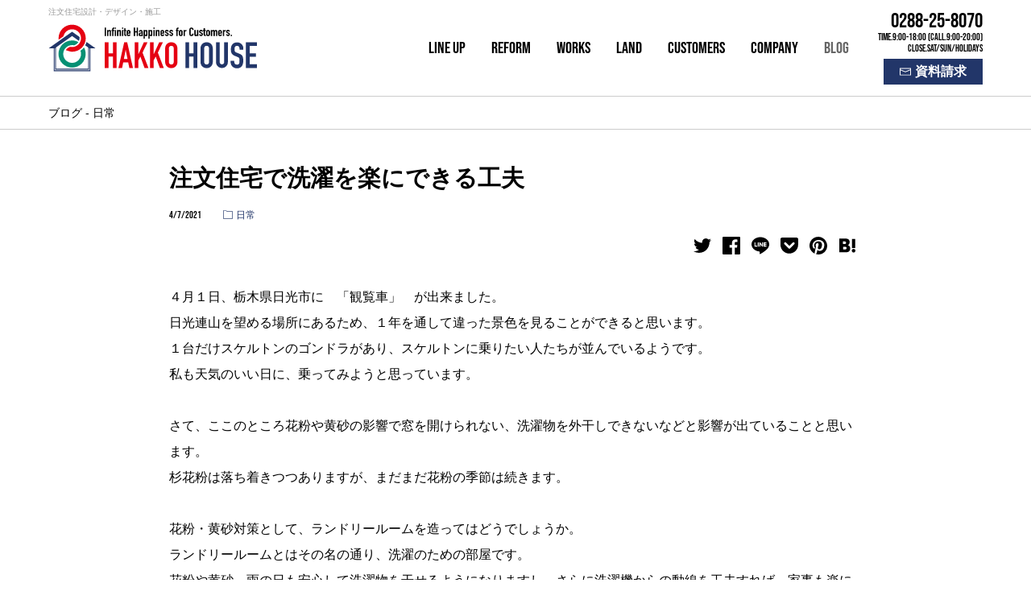

--- FILE ---
content_type: text/html; charset=UTF-8
request_url: https://www.hakkohouse.jp/weblog/article-260/
body_size: 48817
content:
<!DOCTYPE html>
<html lang="ja">
<head>
<meta charset="utf-8">
<title>注文住宅で洗濯を楽にできる工夫｜ブログ｜八興ハウス｜栃木県日光市</title>
<meta name="format-detection" content="telephone=no">
<link rel="stylesheet" href="https://www.hakkohouse.jp/theme/aebiz/style/ae_init.css?v=1.6.5" media="screen">
<link rel="stylesheet" href="https://www.hakkohouse.jp/theme/aebiz/style/ae_layout.css?v=1.6.5" media="screen">
<link rel="stylesheet" href="https://www.hakkohouse.jp/theme/aebiz/style/ae_scheme.css?v=1.6.5" media="screen">
<link rel="stylesheet" href="https://www.hakkohouse.jp/theme/aebiz/style/ae_weblog.css?v=1.6.5" media="screen">
<link rel="stylesheet" href="https://www.hakkohouse.jp/theme/aebiz/style/ae_article.css?v=1.6.5" media="screen">
<link rel="stylesheet" href="https://www.hakkohouse.jp/theme/aebiz/script/photoswipe/photoswipe.css?v=1.6.5" media="screen">
<script>
var ae = ae || {};
ae.site = {co:'weblog',ph:['article-260'],fm:'article-260',th:'aebiz',pf:{pc:true},ga:true};
ae.sns = {p:{}};
</script>
<script src="https://www.hakkohouse.jp/theme/aebiz/script/ae_initial.js?v=1.6.5"></script>
<script src="https://www.hakkohouse.jp/theme/global/script/jquery.js?v=1.6.5"></script>
<script async src="https://www.googletagmanager.com/gtag/js?id=UA-172649517-1"></script>
<script>
window.dataLayer=window.dataLayer||[];function gtag(){dataLayer.push(arguments);};gtag('js',new Date());gtag('config','UA-172649517-1');
</script>
<link rel="shortcut icon" href="https://www.hakkohouse.jp/favicon.ico" type="image/ico">
<link rel="apple-touch-icon" href="https://www.hakkohouse.jp/apple-touch-icon.png">
<meta property="og:title" content="注文住宅で洗濯を楽にできる工夫｜ブログ｜八興ハウス">
<meta property="og:type" content="article">
<meta property="og:url" content="https://www.hakkohouse.jp/weblog/article-260/">
<meta property="og:image" content="https://www.hakkohouse.jp/image/ogp_image.jpg">
<meta property="og:description" content="４月１日、栃木県日光市に「観覧車」が出来ました。日光連山を望める場所にあるため、１年を通して違った景色を見ることができると思います。１台だけスケルトンのゴンドラがあり、スケルトンに乗りたい人たちが ...">
<meta property="og:site_name" content="八興ハウス">
<meta name="twitter:card" content="summary_large_image">
<meta name="twitter:domain" content="www.hakkohouse.jp">
<meta name="twitter:title" content="注文住宅で洗濯を楽にできる工夫｜ブログ｜八興ハウス">
<meta name="twitter:description" content="４月１日、栃木県日光市に「観覧車」が出来ました。日光連山を望める場所にあるため、１年を通して違った景色を見ることができると思います。１台だけスケルトンのゴンドラがあり、スケルトンに乗りたい人たちが ...">
<meta name="twitter:image" content="https://www.hakkohouse.jp/image/ogp_image.jpg">
<meta name="twitter:url" content="https://www.hakkohouse.jp/weblog/article-260/">
</head>
<body id="weblog" class="article-260 webpage pc safearea">
<svg id="logoset" class="svgsymbols" xmlns="http://www.w3.org/2000/svg"><symbol id="logo_mark_fore" viewBox="0 0 96 96"><path d="M48,1C32.9,1,20.7,13.2,20.7,28.4c0,1,0.1,2,0.2,3l9.7-6.9c1.7-8.1,8.9-14.1,17.5-14.1c9.9,0,17.9,8,17.9,17.9s-8,17.9-17.9,17.9c-1.3,0-2.6-0.1-3.8-0.4c-6.3,1.7-8.9,6.7-8.9,6.7s8.2,3.2,12.8,3.2c15.1,0,27.4-12.2,27.4-27.4C75.4,13.2,63.1,1,48,1z"/></symbol><symbol id="logo_mark_center" viewBox="0 0 96 96"><path d="M48,78.2c-9.9,0-17.9-8-17.9-17.9c0-9.9,8-17.9,17.9-17.9c1.3,0,2.6,0.1,3.8,0.4c0,0,5.2-1,8.9-6.7c-3.8-2-8.2-3.2-12.8-3.2c-15.1,0-27.4,12.2-27.4,27.4S32.9,87.7,48,87.7s27.4-12.2,27.4-27.4c0-4.8-1.3-9.4-3.4-13.3c-3.2,4.1-7.2,6.7-7.2,6.7c0.8,2,1.3,4.3,1.3,6.6C66,70.2,57.9,78.2,48,78.2z"/></symbol><symbol id="logo_mark_back" viewBox="0 0 96 96"><path d="M10.9,95h74.2V49l10-0.4L77.2,36c-0.6,2.4-1.5,4.7-2.7,6.8l5.9,4.2v43.1H15.6V47l5.9-4.2l0.2-0.2l12.4-8.8l0.3-0.2L48,24l0,0v0l13.6,9.6l0.3,0.2c0.7-1.7,1.1-3.6,1.1-5.5c0-0.9-0.1-1.8-0.2-2.6L48,15.3L33.3,25.7l-0.2,0.1L18.8,36l0,0L1,48.6l10,0.4V95z M82.1,91.8V48.2l1.2,0.9v44.2H12.6V49.1l1.2-0.9v43.6H82.1z"/></symbol><symbol id="logo_type_left" viewBox="0 0 312 54"><polygon points="1.8,53 1.8,1 9.2,1 9.2,23.3 18.4,23.3 18.4,1 25.8,1 25.8,53 18.4,53 18.4,29.8 9.2,29.8 9.2,53"/><path d="M29.5,53L41.1,1h6.2L58.9,53h-7.4l-2.2-11.2H39.1L36.9,53H29.5z M47.9,34.8L44.2,16h-0.1l-3.6,18.8H47.9z"/><polygon points="62.5,53 62.5,1 70,1 70,24.7 70.1,24.7 81,1 88.4,1 78.3,21.8 90.3,53 82.4,53 74,29.9 70,37.4 70,53"/><polygon points="93.6,53 93.6,1 101,1 101,24.7 101.2,24.7 112.1,1 119.5,1 109.4,21.8 121.4,53 113.5,53 105.1,29.9 101,37.4 101,53"/><path d="M124.2,13.3c0-2.1,0.4-3.9,1.1-5.5c0.7-1.6,1.7-2.9,2.9-4c1.2-1,2.5-1.8,4-2.3c1.5-0.5,3-0.8,4.5-0.8c1.5,0,3,0.3,4.5,0.8c1.5,0.5,2.8,1.3,4,2.3c1.2,1.1,2.1,2.4,2.8,4c0.7,1.6,1.1,3.5,1.1,5.5v27.4c0,2.2-0.4,4.1-1.1,5.6c-0.7,1.6-1.7,2.8-2.8,3.9c-1.2,1.1-2.6,1.9-4,2.4c-1.5,0.5-3,0.8-4.5,0.8c-1.5,0-3-0.3-4.5-0.8c-1.5-0.5-2.8-1.3-4-2.4c-1.2-1-2.2-2.3-2.9-3.9c-0.7-1.6-1.1-3.4-1.1-5.6V13.3z M131.7,40.7c0,1.8,0.5,3.1,1.5,4c1,0.9,2.2,1.3,3.5,1.3c1.4,0,2.5-0.4,3.5-1.3c1-0.9,1.5-2.2,1.5-4V13.3c0-1.8-0.5-3.1-1.5-4c-1-0.8-2.2-1.3-3.5-1.3c-1.4,0-2.5,0.4-3.5,1.3c-1,0.9-1.5,2.2-1.5,4V40.7z"/></symbol><symbol id="logo_type_right" viewBox="0 0 312 54"><polygon points="165.2,53 165.2,1 172.7,1 172.7,23.3 181.9,23.3 181.9,1 189.3,1 189.3,53 181.9,53 181.9,29.8 172.7,29.8 172.7,53"/><path d="M195.9,13.3c0-2.1,0.4-3.9,1.1-5.5c0.7-1.6,1.7-2.9,2.9-4c1.2-1,2.5-1.8,4-2.3c1.5-0.5,3-0.8,4.5-0.8c1.5,0,3,0.3,4.5,0.8c1.5,0.5,2.8,1.3,4,2.3c1.2,1.1,2.1,2.4,2.8,4c0.7,1.6,1.1,3.5,1.1,5.5v27.4c0,2.2-0.4,4.1-1.1,5.6c-0.7,1.6-1.7,2.8-2.8,3.9c-1.2,1.1-2.6,1.9-4,2.4c-1.5,0.5-3,0.8-4.5,0.8c-1.5,0-3-0.3-4.5-0.8c-1.5-0.5-2.8-1.3-4-2.4c-1.2-1-2.2-2.3-2.9-3.9c-0.7-1.6-1.1-3.4-1.1-5.6V13.3z M203.3,40.7c0,1.8,0.5,3.1,1.5,4c1,0.9,2.2,1.3,3.5,1.3c1.4,0,2.5-0.4,3.5-1.3c1-0.8,1.5-2.2,1.5-4V13.3c0-1.8-0.5-3.1-1.5-4c-1-0.8-2.2-1.3-3.5-1.3c-1.4,0-2.5,0.4-3.5,1.3c-1,0.9-1.5,2.2-1.5,4V40.7z"/><path d="M251.4,0.8v40.3c0,1.7-0.3,3.3-0.9,4.7c-0.6,1.4-1.5,2.7-2.6,3.8c-1.1,1.1-2.4,2-3.9,2.6c-1.5,0.6-3,0.9-4.7,0.9c-1.7,0-3.2-0.3-4.6-0.9c-1.4-0.6-2.7-1.5-3.8-2.6c-1.1-1.1-2-2.4-2.6-3.8c-0.6-1.4-0.9-3-0.9-4.7V0.8h7.4v39.5c0,1.8,0.4,3.2,1.3,4.1c0.9,0.9,2,1.3,3.3,1.3c1.3,0,2.4-0.4,3.3-1.3c0.9-0.9,1.3-2.2,1.3-4.1V0.8H251.4z"/><path d="M282.5,16h-7.4v-1.7c0-1.7-0.4-3.2-1.2-4.4c-0.8-1.2-2.2-1.9-4-1.9c-1,0-1.8,0.2-2.5,0.6c-0.6,0.4-1.1,0.9-1.5,1.5c-0.4,0.6-0.7,1.3-0.8,2.2c-0.1,0.8-0.2,1.6-0.2,2.5c0,1,0,1.9,0.1,2.6c0.1,0.7,0.3,1.3,0.5,1.8c0.3,0.5,0.7,1,1.3,1.4c0.6,0.4,1.3,0.8,2.3,1.2l5.7,2.3c1.7,0.6,3,1.4,4,2.2c1,0.9,1.8,1.8,2.4,3c0.5,1.2,0.9,2.5,1.1,4c0.2,1.5,0.3,3.2,0.3,5.1c0,2.2-0.2,4.2-0.7,6.1c-0.4,1.9-1.1,3.5-2.1,4.8c-1,1.4-2.4,2.4-4,3.2c-1.7,0.8-3.7,1.2-6.1,1.2c-1.8,0-3.5-0.3-5-0.9c-1.6-0.6-2.9-1.5-4-2.6c-1.1-1.1-2-2.4-2.7-3.9c-0.7-1.5-1-3.1-1-4.9v-2.8h7.4v2.3c0,1.4,0.4,2.6,1.2,3.7c0.8,1.1,2.2,1.6,4,1.6c1.3,0,2.2-0.2,3-0.5c0.7-0.4,1.3-0.9,1.6-1.6c0.4-0.7,0.6-1.5,0.7-2.4c0.1-0.9,0.1-2,0.1-3.2c0-1.4,0-2.5-0.1-3.4c-0.1-0.9-0.3-1.6-0.6-2.1c-0.3-0.5-0.8-1-1.3-1.3c-0.6-0.3-1.3-0.7-2.2-1.1l-5.3-2.2c-3.2-1.3-5.4-3.1-6.5-5.2c-1.1-2.2-1.6-4.9-1.6-8.1c0-1.9,0.3-3.8,0.8-5.5c0.5-1.7,1.3-3.3,2.4-4.5c1-1.3,2.3-2.3,3.9-3c1.6-0.8,3.5-1.1,5.7-1.1c1.8,0,3.5,0.3,5.1,1c1.5,0.7,2.9,1.6,4,2.7c2.2,2.3,3.4,5,3.4,8V16z"/><polygon points="288.1,53 288.1,1 310.2,1 310.2,8 295.5,8 295.5,23.3 308.3,23.3 308.3,30.3 295.5,30.3 295.5,45.5 310.2,45.5 310.2,53"/></symbol><symbol id="logo_shoulder" viewBox="0 0 262 24"><path d="M1.5,18.5V0.4h2.6v18.1H1.5z"/><path d="M6.5,18.5V5.6h2.6v1.2h0.1c0.3-0.4,0.6-0.7,1-1c0.4-0.3,0.9-0.4,1.5-0.4c0.3,0,0.6,0.1,1,0.2c0.3,0.1,0.6,0.3,0.9,0.5c0.3,0.3,0.5,0.6,0.6,1c0.2,0.4,0.2,0.9,0.2,1.5v9.9h-2.6V9.6c0-0.5-0.1-0.8-0.3-1.1c-0.2-0.3-0.5-0.4-0.9-0.4c-0.5,0-0.8,0.2-1,0.5C9.2,8.8,9.1,9.3,9.1,9.9v8.7H6.5z"/><path d="M16.7,18.5V7.7h-1.3v-2h1.3V3.9c0-0.6,0.1-1.2,0.3-1.6c0.2-0.4,0.4-0.8,0.8-1.1c0.3-0.3,0.7-0.5,1.1-0.6c0.4-0.1,0.8-0.2,1.2-0.2h1.2v2.4H20c-0.5,0-0.8,0.3-0.8,0.9v1.9h1.9v2h-1.9v10.8H16.7z"/><path d="M22,3V0.4h2.6V3H22z M22,18.5V5.6h2.6v12.9H22z"/><path d="M26.7,18.5V5.6h2.6v1.2h0.1c0.3-0.4,0.6-0.7,1-1c0.4-0.3,0.9-0.4,1.5-0.4c0.3,0,0.6,0.1,1,0.2c0.3,0.1,0.6,0.3,0.9,0.5c0.3,0.3,0.5,0.6,0.6,1c0.2,0.4,0.2,0.9,0.2,1.5v9.9h-2.6V9.6c0-0.5-0.1-0.8-0.3-1.1c-0.2-0.3-0.5-0.4-0.9-0.4c-0.5,0-0.8,0.2-1,0.5c-0.2,0.3-0.3,0.7-0.3,1.3v8.7H26.7z"/><path d="M36.6,3V0.4h2.6V3H36.6z M36.6,18.5V5.6h2.6v12.9H36.6z"/><path d="M41.3,5.6V1.7h2.6v3.9h1.6v2h-1.6v7.1c0,0.3,0,0.5,0.1,0.7c0.1,0.2,0.2,0.3,0.3,0.4c0.1,0.1,0.3,0.1,0.5,0.2c0.2,0,0.4,0,0.7,0v2.4h-1.1c-0.6,0-1.1-0.1-1.5-0.3c-0.4-0.2-0.7-0.4-1-0.7c-0.2-0.3-0.4-0.6-0.5-1c-0.1-0.4-0.2-0.7-0.2-1.1V7.7H40v-2H41.3z"/><path d="M53.9,13.1h-5.1v1.8c0,0.4,0.1,0.7,0.3,0.9c0.2,0.2,0.5,0.3,0.9,0.3c0.5,0,0.8-0.1,1-0.4c0.2-0.3,0.3-0.6,0.3-0.9h2.6c0,1.1-0.3,2-1,2.7c-0.3,0.4-0.7,0.6-1.2,0.8c-0.5,0.2-1,0.3-1.6,0.3c-0.8,0-1.5-0.2-2.1-0.5c-0.6-0.3-1-0.8-1.3-1.3c-0.2-0.3-0.3-0.7-0.4-1.2c-0.1-0.4-0.1-0.9-0.1-1.4V10c0-0.5,0-1,0.1-1.4c0.1-0.4,0.2-0.8,0.4-1.2C47,6.8,47.4,6.3,48,6c0.6-0.3,1.3-0.5,2.1-0.5c0.6,0,1.1,0.1,1.6,0.3c0.5,0.2,0.9,0.5,1.2,0.8c0.7,0.8,1,1.7,1,2.9V13.1z M48.8,11h2.5V9.6c0-0.5-0.1-0.9-0.3-1.1c-0.2-0.2-0.5-0.4-0.9-0.4c-0.4,0-0.7,0.1-0.9,0.4c-0.2,0.2-0.3,0.6-0.3,1.1V11z"/><path d="M60.7,18.5V0.4h2.6v7.7h3.2V0.4h2.6v18.1h-2.6v-8h-3.2v8H60.7z"/><path d="M76.3,18.5v-1.3h-0.1c-0.3,0.5-0.7,0.8-1,1.1c-0.3,0.3-0.8,0.4-1.5,0.4c-0.3,0-0.6,0-0.9-0.1c-0.3-0.1-0.6-0.3-0.9-0.5c-0.3-0.2-0.5-0.6-0.7-1c-0.2-0.4-0.3-1-0.3-1.7c0-0.7,0.1-1.4,0.2-1.9c0.1-0.5,0.3-1,0.7-1.4c0.3-0.4,0.7-0.6,1.2-0.8c0.5-0.2,1.2-0.3,2-0.3c0.1,0,0.2,0,0.3,0c0.1,0,0.2,0,0.3,0c0.1,0,0.2,0,0.3,0c0.1,0,0.2,0,0.4,0V9.6c0-0.4-0.1-0.8-0.3-1.1c-0.2-0.3-0.5-0.4-1-0.4c-0.3,0-0.6,0.1-0.9,0.3c-0.3,0.2-0.5,0.5-0.5,1H71c0.1-1.1,0.5-2.1,1.2-2.8c0.3-0.3,0.7-0.6,1.2-0.8c0.5-0.2,1-0.3,1.6-0.3c0.5,0,1,0.1,1.5,0.3c0.5,0.2,0.9,0.4,1.2,0.8c0.3,0.3,0.6,0.8,0.8,1.3c0.2,0.5,0.3,1.1,0.3,1.8v9H76.3z M76.3,13c-0.3-0.1-0.5-0.1-0.7-0.1c-0.6,0-1,0.1-1.4,0.4c-0.4,0.3-0.6,0.7-0.6,1.4c0,0.5,0.1,0.9,0.4,1.2c0.2,0.3,0.6,0.5,1,0.5c0.4,0,0.8-0.1,1-0.4c0.2-0.3,0.4-0.7,0.4-1.2V13z"/><path d="M80.7,23.7V5.6h2.6v1.2c0.3-0.4,0.7-0.7,1-0.9c0.3-0.3,0.8-0.4,1.5-0.4c1.1,0,1.8,0.4,2.3,1.2c0.2,0.3,0.3,0.6,0.3,1.1c0.1,0.4,0.1,1,0.1,1.7v4.9c0,0.9,0,1.6-0.1,2.1c-0.1,0.8-0.5,1.5-1.2,1.9c-0.3,0.2-0.8,0.3-1.5,0.3c-0.5,0-1-0.1-1.4-0.3c-0.4-0.2-0.7-0.6-1-1h-0.1v6.4H80.7z M85.9,9.8c0-0.5-0.1-0.9-0.3-1.3c-0.2-0.3-0.5-0.5-1-0.5c-0.4,0-0.7,0.1-0.9,0.4c-0.2,0.3-0.4,0.7-0.4,1.2v5c0,0.4,0.1,0.7,0.4,1c0.2,0.3,0.6,0.4,0.9,0.4c0.5,0,0.8-0.2,1-0.5c0.2-0.3,0.3-0.7,0.3-1.1V9.8z"/><path d="M90.6,23.7V5.6h2.6v1.2c0.3-0.4,0.7-0.7,1-0.9c0.3-0.3,0.8-0.4,1.5-0.4c1.1,0,1.8,0.4,2.3,1.2c0.2,0.3,0.3,0.6,0.3,1.1c0.1,0.4,0.1,1,0.1,1.7v4.9c0,0.9,0,1.6-0.1,2.1c-0.1,0.8-0.5,1.5-1.2,1.9c-0.3,0.2-0.8,0.3-1.5,0.3c-0.5,0-1-0.1-1.4-0.3c-0.4-0.2-0.7-0.6-1-1h-0.1v6.4H90.6z M95.8,9.8c0-0.5-0.1-0.9-0.3-1.3c-0.2-0.3-0.5-0.5-1-0.5c-0.4,0-0.7,0.1-0.9,0.4c-0.2,0.3-0.4,0.7-0.4,1.2v5c0,0.4,0.1,0.7,0.4,1c0.2,0.3,0.6,0.4,0.9,0.4c0.5,0,0.8-0.2,1-0.5c0.2-0.3,0.3-0.7,0.3-1.1V9.8z"/><path d="M100.5,3V0.4h2.6V3H100.5z M100.5,18.5V5.6h2.6v12.9H100.5z"/><path d="M105.2,18.5V5.6h2.6v1.2h0.1c0.3-0.4,0.6-0.7,1-1c0.4-0.3,0.9-0.4,1.5-0.4c0.3,0,0.6,0.1,1,0.2c0.3,0.1,0.6,0.3,0.9,0.5c0.3,0.3,0.5,0.6,0.6,1c0.2,0.4,0.2,0.9,0.2,1.5v9.9h-2.6V9.6c0-0.5-0.1-0.8-0.3-1.1c-0.2-0.3-0.5-0.4-0.9-0.4c-0.5,0-0.8,0.2-1,0.5c-0.2,0.3-0.3,0.7-0.3,1.3v8.7H105.2z"/><path d="M122.6,13.1h-5.1v1.8c0,0.4,0.1,0.7,0.3,0.9c0.2,0.2,0.5,0.3,0.9,0.3c0.5,0,0.8-0.1,1-0.4c0.2-0.3,0.3-0.6,0.3-0.9h2.6c0,1.1-0.3,2-1,2.7c-0.3,0.4-0.7,0.6-1.2,0.8c-0.5,0.2-1,0.3-1.6,0.3c-0.8,0-1.5-0.2-2.1-0.5c-0.6-0.3-1-0.8-1.3-1.3c-0.2-0.3-0.3-0.7-0.4-1.2c-0.1-0.4-0.1-0.9-0.1-1.4V10c0-0.5,0-1,0.1-1.4c0.1-0.4,0.2-0.8,0.4-1.2c0.3-0.6,0.7-1,1.3-1.3c0.6-0.3,1.3-0.5,2.1-0.5c0.6,0,1.1,0.1,1.6,0.3c0.5,0.2,0.9,0.5,1.2,0.8c0.7,0.8,1,1.7,1,2.9V13.1z M117.4,11h2.5V9.6c0-0.5-0.1-0.9-0.3-1.1c-0.2-0.2-0.5-0.4-0.9-0.4s-0.7,0.1-0.9,0.4c-0.2,0.2-0.3,0.6-0.3,1.1V11z"/><path d="M129.1,9.2c0-0.4-0.2-0.8-0.4-1c-0.3-0.2-0.6-0.3-0.9-0.3c-0.4,0-0.7,0.1-0.9,0.4c-0.2,0.3-0.3,0.6-0.3,0.9c0,0.2,0.1,0.5,0.2,0.7c0.1,0.2,0.4,0.4,0.9,0.6l1.5,0.6c1,0.4,1.6,0.9,2,1.5c0.4,0.6,0.5,1.3,0.5,2.1c0,0.5-0.1,1-0.3,1.5c-0.2,0.5-0.5,0.9-0.8,1.2c-0.3,0.4-0.7,0.6-1.2,0.8c-0.5,0.2-1,0.3-1.5,0.3c-1,0-1.9-0.3-2.6-1c-0.4-0.3-0.6-0.7-0.9-1.2c-0.2-0.5-0.3-1-0.4-1.7h2.4c0.1,0.4,0.2,0.7,0.4,1c0.2,0.3,0.5,0.5,1,0.5c0.4,0,0.7-0.1,1-0.4c0.3-0.2,0.4-0.6,0.4-1c0-0.4-0.1-0.7-0.3-0.9c-0.2-0.3-0.5-0.5-1-0.7l-1.2-0.5c-0.8-0.3-1.5-0.8-1.9-1.4c-0.5-0.6-0.7-1.3-0.7-2.2c0-0.5,0.1-1,0.3-1.5c0.2-0.5,0.5-0.9,0.8-1.2c0.3-0.3,0.7-0.6,1.2-0.8s0.9-0.3,1.5-0.3c0.5,0,1,0.1,1.5,0.3c0.4,0.2,0.8,0.4,1.2,0.8c0.3,0.3,0.6,0.7,0.8,1.2c0.2,0.5,0.3,1,0.3,1.5H129.1z"/><path d="M138.1,9.2c0-0.4-0.2-0.8-0.4-1c-0.3-0.2-0.6-0.3-0.9-0.3c-0.4,0-0.7,0.1-0.9,0.4c-0.2,0.3-0.3,0.6-0.3,0.9c0,0.2,0.1,0.5,0.2,0.7c0.1,0.2,0.4,0.4,0.9,0.6l1.5,0.6c1,0.4,1.6,0.9,2,1.5c0.4,0.6,0.5,1.3,0.5,2.1c0,0.5-0.1,1-0.3,1.5c-0.2,0.5-0.5,0.9-0.8,1.2c-0.3,0.4-0.7,0.6-1.2,0.8c-0.5,0.2-1,0.3-1.5,0.3c-1,0-1.9-0.3-2.6-1c-0.4-0.3-0.6-0.7-0.9-1.2c-0.2-0.5-0.3-1-0.4-1.7h2.4c0.1,0.4,0.2,0.7,0.4,1c0.2,0.3,0.5,0.5,1,0.5c0.4,0,0.7-0.1,1-0.4c0.3-0.2,0.4-0.6,0.4-1c0-0.4-0.1-0.7-0.3-0.9c-0.2-0.3-0.5-0.5-1-0.7l-1.2-0.5c-0.8-0.3-1.5-0.8-1.9-1.4c-0.5-0.6-0.7-1.3-0.7-2.2c0-0.5,0.1-1,0.3-1.5c0.2-0.5,0.5-0.9,0.8-1.2c0.3-0.3,0.7-0.6,1.2-0.8c0.5-0.2,0.9-0.3,1.5-0.3c0.5,0,1,0.1,1.5,0.3c0.4,0.2,0.8,0.4,1.2,0.8c0.3,0.3,0.6,0.7,0.8,1.2c0.2,0.5,0.3,1,0.3,1.5H138.1z"/><path d="M147.4,18.5V7.7h-1.3v-2h1.3V3.9c0-0.6,0.1-1.2,0.3-1.6c0.2-0.4,0.4-0.8,0.8-1.1c0.3-0.3,0.7-0.5,1.1-0.6c0.4-0.1,0.8-0.2,1.2-0.2h1.2v2.4h-1.2c-0.5,0-0.8,0.3-0.8,0.9v1.9h1.9v2h-1.9v10.8H147.4z"/><path d="M152.4,10c0-0.5,0-1,0.1-1.4c0.1-0.4,0.2-0.8,0.4-1.2c0.3-0.6,0.7-1,1.3-1.3c0.6-0.3,1.3-0.5,2.1-0.5c0.8,0,1.5,0.2,2.1,0.5c0.6,0.3,1,0.8,1.3,1.3c0.2,0.3,0.3,0.7,0.4,1.2c0.1,0.4,0.1,0.9,0.1,1.4v4.2c0,0.5,0,1-0.1,1.4c-0.1,0.4-0.2,0.8-0.4,1.2c-0.3,0.6-0.7,1-1.3,1.3c-0.6,0.3-1.3,0.5-2.1,0.5c-0.8,0-1.5-0.2-2.1-0.5c-0.6-0.3-1-0.8-1.3-1.3c-0.2-0.3-0.3-0.7-0.4-1.2c-0.1-0.4-0.1-0.9-0.1-1.4V10z M155,14.6c0,0.5,0.1,0.9,0.3,1.1c0.2,0.2,0.5,0.4,0.9,0.4c0.4,0,0.7-0.1,0.9-0.4c0.2-0.2,0.3-0.6,0.3-1.1v-5c0-0.5-0.1-0.9-0.3-1.1c-0.2-0.2-0.5-0.4-0.9-0.4c-0.4,0-0.7,0.1-0.9,0.4c-0.2,0.2-0.3,0.6-0.3,1.1V14.6z"/><path d="M162,18.5V5.6h2.6V7c0.5-0.5,1-0.8,1.5-1.1c0.5-0.3,1.1-0.4,1.9-0.4v2.7c-0.3-0.1-0.5-0.2-0.8-0.2c-0.3,0-0.6,0-0.9,0.1c-0.3,0.1-0.6,0.2-0.8,0.5c-0.3,0.2-0.5,0.5-0.7,0.9c-0.2,0.4-0.3,0.8-0.3,1.3v7.6H162z"/><path d="M182.2,13.4v1.1c0,0.6-0.1,1.1-0.3,1.6c-0.2,0.5-0.5,0.9-0.9,1.3c-0.4,0.4-0.8,0.7-1.3,0.9c-0.5,0.2-1,0.3-1.6,0.3c-0.5,0-1-0.1-1.5-0.2c-0.5-0.1-1-0.4-1.4-0.7c-0.4-0.3-0.7-0.8-1-1.3c-0.3-0.5-0.4-1.2-0.4-2V4.5c0-0.6,0.1-1.1,0.3-1.6c0.2-0.5,0.5-0.9,0.9-1.3c0.4-0.4,0.8-0.7,1.3-0.9c0.5-0.2,1.1-0.3,1.7-0.3c1.2,0,2.2,0.4,3,1.2c0.4,0.4,0.7,0.8,0.9,1.4c0.2,0.5,0.3,1.1,0.3,1.7v1h-2.6V4.8c0-0.5-0.1-0.9-0.4-1.3c-0.3-0.4-0.7-0.6-1.2-0.6c-0.6,0-1.1,0.2-1.3,0.6c-0.2,0.4-0.3,0.9-0.3,1.5v9.2c0,0.5,0.1,1,0.3,1.3c0.2,0.4,0.6,0.5,1.2,0.5c0.2,0,0.4,0,0.5-0.1c0.2-0.1,0.4-0.2,0.5-0.3c0.2-0.1,0.3-0.3,0.4-0.6c0.1-0.2,0.2-0.5,0.2-0.9v-0.9H182.2z"/><path d="M191.9,5.6v12.9h-2.6v-1.2h-0.1c-0.3,0.4-0.6,0.7-1,1c-0.4,0.3-0.9,0.4-1.5,0.4c-0.3,0-0.6-0.1-1-0.2c-0.3-0.1-0.6-0.3-0.9-0.5c-0.3-0.3-0.5-0.6-0.6-1c-0.2-0.4-0.2-0.9-0.2-1.5V5.6h2.6v8.9c0,0.5,0.1,0.8,0.3,1.1c0.2,0.3,0.5,0.4,0.9,0.4c0.5,0,0.8-0.2,1-0.5c0.2-0.3,0.3-0.7,0.3-1.3V5.6H191.9z"/><path d="M198.7,9.2c0-0.4-0.2-0.8-0.4-1c-0.3-0.2-0.6-0.3-0.9-0.3c-0.4,0-0.7,0.1-0.9,0.4c-0.2,0.3-0.3,0.6-0.3,0.9c0,0.2,0.1,0.5,0.2,0.7c0.1,0.2,0.4,0.4,0.9,0.6l1.5,0.6c1,0.4,1.6,0.9,2,1.5c0.4,0.6,0.5,1.3,0.5,2.1c0,0.5-0.1,1-0.3,1.5c-0.2,0.5-0.5,0.9-0.8,1.2c-0.3,0.4-0.7,0.6-1.2,0.8c-0.5,0.2-1,0.3-1.5,0.3c-1,0-1.9-0.3-2.6-1c-0.4-0.3-0.6-0.7-0.9-1.2c-0.2-0.5-0.3-1-0.4-1.7h2.4c0.1,0.4,0.2,0.7,0.4,1c0.2,0.3,0.5,0.5,1,0.5c0.4,0,0.7-0.1,1-0.4c0.3-0.2,0.4-0.6,0.4-1c0-0.4-0.1-0.7-0.3-0.9c-0.2-0.3-0.5-0.5-1-0.7l-1.2-0.5c-0.8-0.3-1.5-0.8-1.9-1.4c-0.5-0.6-0.7-1.3-0.7-2.2c0-0.5,0.1-1,0.3-1.5c0.2-0.5,0.5-0.9,0.8-1.2c0.3-0.3,0.7-0.6,1.2-0.8s0.9-0.3,1.5-0.3c0.5,0,1,0.1,1.5,0.3c0.4,0.2,0.8,0.4,1.2,0.8c0.3,0.3,0.6,0.7,0.8,1.2c0.2,0.5,0.3,1,0.3,1.5H198.7z"/><path d="M202.9,5.6V1.7h2.6v3.9h1.6v2h-1.6v7.1c0,0.3,0,0.5,0.1,0.7c0.1,0.2,0.2,0.3,0.3,0.4c0.1,0.1,0.3,0.1,0.5,0.2c0.2,0,0.4,0,0.7,0v2.4h-1.1c-0.6,0-1.1-0.1-1.5-0.3c-0.4-0.2-0.7-0.4-1-0.7c-0.2-0.3-0.4-0.6-0.5-1c-0.1-0.4-0.2-0.7-0.2-1.1V7.7h-1.3v-2H202.9z"/><path d="M207.9,10c0-0.5,0-1,0.1-1.4c0.1-0.4,0.2-0.8,0.4-1.2c0.3-0.6,0.7-1,1.3-1.3c0.6-0.3,1.3-0.5,2.1-0.5c0.8,0,1.5,0.2,2.1,0.5c0.6,0.3,1,0.8,1.3,1.3c0.2,0.3,0.3,0.7,0.4,1.2c0.1,0.4,0.1,0.9,0.1,1.4v4.2c0,0.5,0,1-0.1,1.4c-0.1,0.4-0.2,0.8-0.4,1.2c-0.3,0.6-0.7,1-1.3,1.3c-0.6,0.3-1.3,0.5-2.1,0.5c-0.8,0-1.5-0.2-2.1-0.5c-0.6-0.3-1-0.8-1.3-1.3c-0.2-0.3-0.3-0.7-0.4-1.2c-0.1-0.4-0.1-0.9-0.1-1.4V10z M210.5,14.6c0,0.5,0.1,0.9,0.3,1.1c0.2,0.2,0.5,0.4,0.9,0.4c0.4,0,0.7-0.1,0.9-0.4c0.2-0.2,0.3-0.6,0.3-1.1v-5c0-0.5-0.1-0.9-0.3-1.1c-0.2-0.2-0.5-0.4-0.9-0.4c-0.4,0-0.7,0.1-0.9,0.4c-0.2,0.2-0.3,0.6-0.3,1.1V14.6z"/><path d="M217.5,18.5V5.6h2.6v1.2h0.1c0.3-0.4,0.6-0.7,1-1c0.4-0.3,0.9-0.4,1.5-0.4c0.6,0,1,0.1,1.4,0.4c0.4,0.3,0.7,0.6,0.9,0.9c0.3-0.4,0.7-0.7,1.1-0.9c0.4-0.3,0.9-0.4,1.6-0.4c0.3,0,0.7,0.1,1,0.2c0.3,0.1,0.6,0.3,0.9,0.5c0.3,0.3,0.5,0.6,0.7,1c0.2,0.4,0.3,0.9,0.3,1.5v9.9h-2.6V9.6c0-0.5-0.1-0.8-0.3-1.1c-0.2-0.3-0.5-0.4-0.9-0.4c-0.5,0-0.8,0.2-1,0.5c-0.2,0.3-0.3,0.7-0.3,1.3v8.7h-2.6V9.6c0-0.5-0.1-0.8-0.3-1.1c-0.2-0.3-0.5-0.4-0.9-0.4c-0.5,0-0.8,0.2-1,0.5c-0.2,0.3-0.3,0.7-0.3,1.3v8.7H217.5z"/><path d="M240,13.1h-5.1v1.8c0,0.4,0.1,0.7,0.3,0.9c0.2,0.2,0.5,0.3,0.9,0.3c0.5,0,0.8-0.1,1-0.4c0.2-0.3,0.3-0.6,0.3-0.9h2.6c0,1.1-0.3,2-1,2.7c-0.3,0.4-0.7,0.6-1.2,0.8c-0.5,0.2-1,0.3-1.6,0.3c-0.8,0-1.5-0.2-2.1-0.5c-0.6-0.3-1-0.8-1.3-1.3c-0.2-0.3-0.3-0.7-0.4-1.2c-0.1-0.4-0.1-0.9-0.1-1.4V10c0-0.5,0-1,0.1-1.4c0.1-0.4,0.2-0.8,0.4-1.2c0.3-0.6,0.7-1,1.3-1.3c0.6-0.3,1.3-0.5,2.1-0.5c0.6,0,1.1,0.1,1.6,0.3c0.5,0.2,0.9,0.5,1.2,0.8c0.7,0.8,1,1.7,1,2.9V13.1z M234.9,11h2.5V9.6c0-0.5-0.1-0.9-0.3-1.1c-0.2-0.2-0.5-0.4-0.9-0.4c-0.4,0-0.7,0.1-0.9,0.4c-0.2,0.2-0.3,0.6-0.3,1.1V11z"/><path d="M241.9,18.5V5.6h2.6V7c0.5-0.5,1-0.8,1.5-1.1c0.5-0.3,1.1-0.4,1.9-0.4v2.7c-0.3-0.1-0.5-0.2-0.8-0.2c-0.3,0-0.6,0-0.9,0.1c-0.3,0.1-0.6,0.2-0.8,0.5c-0.3,0.2-0.5,0.5-0.7,0.9c-0.2,0.4-0.3,0.8-0.3,1.3v7.6H241.9z"/><path d="M253.6,9.2c0-0.4-0.2-0.8-0.4-1c-0.3-0.2-0.6-0.3-0.9-0.3c-0.4,0-0.7,0.1-0.9,0.4c-0.2,0.3-0.3,0.6-0.3,0.9c0,0.2,0.1,0.5,0.2,0.7c0.1,0.2,0.4,0.4,0.9,0.6l1.5,0.6c1,0.4,1.6,0.9,2,1.5c0.4,0.6,0.5,1.3,0.5,2.1c0,0.5-0.1,1-0.3,1.5c-0.2,0.5-0.5,0.9-0.8,1.2c-0.3,0.4-0.7,0.6-1.2,0.8c-0.5,0.2-1,0.3-1.5,0.3c-1,0-1.9-0.3-2.6-1c-0.4-0.3-0.6-0.7-0.9-1.2c-0.2-0.5-0.3-1-0.4-1.7h2.4c0.1,0.4,0.2,0.7,0.4,1c0.2,0.3,0.5,0.5,1,0.5c0.4,0,0.7-0.1,1-0.4c0.3-0.2,0.4-0.6,0.4-1c0-0.4-0.1-0.7-0.3-0.9c-0.2-0.3-0.5-0.5-1-0.7l-1.2-0.5c-0.8-0.3-1.5-0.8-1.9-1.4c-0.5-0.6-0.7-1.3-0.7-2.2c0-0.5,0.1-1,0.3-1.5c0.2-0.5,0.5-0.9,0.8-1.2c0.3-0.3,0.7-0.6,1.2-0.8s0.9-0.3,1.5-0.3c0.5,0,1,0.1,1.5,0.3c0.4,0.2,0.8,0.4,1.2,0.8c0.3,0.3,0.6,0.7,0.8,1.2c0.2,0.5,0.3,1,0.3,1.5H253.6z"/><path d="M257.9,18.5v-2.6h2.6v2.6H257.9z"/></symbol></svg><svg id="siteiconset" class="svgsymbols" xmlns="http://www.w3.org/2000/svg"><symbol id="icon_call" viewBox="0 0 128 128"><path d="M127.7,95.1c-0.8-2.9-2.7-5.3-5.3-6.6L95.1,74.4c-4.6-2.4-10.2-1.1-13.2,3l-4.4,6c-0.5,0.7-1.3,0.8-2.1,0.5c-6.5-3.7-12.4-8.3-17.7-13.6c-5.3-5.2-9.9-11.2-13.6-17.7c-0.4-0.7-0.2-1.6,0.5-2.1l6-4.4c4.2-3.1,5.4-8.7,3-13.2L39.6,5.7c-2.7-5.1-9-7.1-14.1-4.5c-0.3,0.2-0.7,0.4-1,0.6L7.4,13.3C2.5,16.5-0.3,22.2,0,28c0.2,4.9,0.9,9.7,2,14.5c4.7,18,15.9,36.4,31.5,52.1s34.1,26.8,52.1,31.4c4.8,1.1,9.6,1.7,14.5,2h1.1c5.5,0,10.6-2.7,13.6-7.3l11.4-17.1C127.9,101.1,128.4,98,127.7,95.1z M118.9,98.6l-11.4,17.2c-1.5,2.3-4.2,3.5-6.9,3.4c-4.3-0.2-8.6-0.8-12.9-1.7c-16.5-4.3-33.5-14.6-48-29.2s-24.9-31.5-29.2-48c-0.9-4.2-1.5-8.5-1.7-12.9c-0.2-2.7,1.1-5.3,3.4-6.9L29.4,9.1c0.3-0.2,0.6-0.3,0.9-0.3h0.4c0.4,0.1,0.8,0.4,1,0.8L45.8,37c0.4,0.7,0.2,1.6-0.5,2l-6,4.4c-4.2,3.1-5.4,9-2.8,13.5c4.1,7.1,9.1,13.7,15,19.4c5.8,5.9,12.3,10.9,19.4,15c4.6,2.6,10.4,1.4,13.5-2.8l4.4-6c0.5-0.6,1.3-0.8,2-0.5l27.3,14.1c0.8,0.4,1.1,1.4,0.7,2.2c0,0-0.1,0.1-0.1,0.1L118.9,98.6z"/></symbol><symbol id="icon_contact" viewBox="0 0 128 128"><path d="M123.6,22.1H4.4C2,22.1,0,24,0,26.5v75c0,2.4,2,4.4,4.4,4.4h119.2c2.4,0,4.4-2,4.4-4.4v-75C128,24,126,22.1,123.6,22.1z M119.2,30.9V39L64,61.5L8.8,39v-8.1H119.2z M8.8,97.1V48.6l53.5,21.8c1.1,0.4,2.3,0.4,3.3,0l53.5-21.8v48.6H8.8z"/></symbol></svg><svg id="uiiconset" class="svgsymbols" xmlns="http://www.w3.org/2000/svg"><symbol id="icon_angle" viewBox="0 0 40 40"><path d="M38.8,10.3c-0.3-0.3-0.7-0.3-1,0L20,28.1L2.2,10.3c-0.3-0.3-0.7-0.3-1,0s-0.3,0.7,0,1l18.3,18.3c0.1,0.1,0.3,0.2,0.5,0.2s0.4-0.1,0.5-0.2l18.3-18.3C39.1,11.1,39.1,10.6,38.8,10.3z"/></symbol><symbol id="icon_arrow" viewBox="0 0 40 40"><path d="M38.8,19.5L22.2,2.9c-0.3-0.3-0.7-0.3-1,0c-0.3,0.3-0.3,0.7,0,1l15.4,15.4H1.7C1.3,19.3,1,19.6,1,20s0.3,0.7,0.7,0.7h35L21.2,36.1c-0.3,0.3-0.3,0.7,0,1c0.1,0.1,0.3,0.2,0.5,0.2s0.4-0.1,0.5-0.2l16.6-16.6C39.1,20.2,39.1,19.8,38.8,19.5z"/></symbol><symbol id="icon_bar" viewBox="0 0 40 40"><path d="M38.3,20.7c0.4,0,0.7-0.3,0.7-0.7s-0.3-0.7-0.7-0.7H1.7C1.3,19.3,1,19.6,1,20s0.3,0.7,0.7,0.7H38.3z"/></symbol><symbol id="icon_zoom" viewBox="0 0 40 40"><path d="M17.6,23.2v-6.3h6.3v-1.4h-6.3V9.2h-1.4v6.3H9.9v1.4h6.3v6.3H17.6z"/><path d="M38,37.7l-10.5-11c2.7-2.7,4.4-6.4,4.4-10.5c0-8.2-6.7-14.9-14.9-14.9S2,8,2,16.2s6.7,14.9,14.9,14.9c3.6,0,6.9-1.3,9.5-3.4l10.6,11L38,37.7z M3.4,16.2c0-7.4,6-13.5,13.5-13.5s13.5,6,13.5,13.5s-6,13.5-13.5,13.5S3.4,23.7,3.4,16.2z"/></symbol></svg><svg id="snsiconset" class="svgsymbols" xmlns="http://www.w3.org/2000/svg"><symbol id="snsicon_tw" viewBox="0 0 32 32"><path d="M10.1,29C6.4,29,2.9,27.9,0,26.1c0.5,0.1,1,0.1,1.6,0.1c3.1,0,5.9-1,8.2-2.8c-2.9-0.1-5.3-2-6.1-4.6c0.4,0.1,0.8,0.1,1.2,0.1c0.6,0,1.2-0.1,1.7-0.2c-3-0.6-5.3-3.3-5.3-6.4c0,0,0-0.1,0-0.1c0.9,0.5,1.9,0.8,3,0.8c-1.8-1.2-2.9-3.2-2.9-5.5c0-1.2,0.3-2.3,0.9-3.3c3.2,4,8.1,6.6,13.5,6.9c-0.1-0.5-0.2-1-0.2-1.5c0-3.6,2.9-6.6,6.6-6.6c1.9,0,3.6,0.8,4.8,2.1c1.5-0.3,2.9-0.8,4.2-1.6c-0.5,1.5-1.5,2.8-2.9,3.6c1.3-0.2,2.6-0.5,3.8-1c-0.9,1.3-2,2.5-3.3,3.4c0,0.3,0,0.6,0,0.8C28.7,19,22.1,29,10.1,29"/></symbol><symbol id="snsicon_fb" viewBox="50 0 32 32"><path d="M80.2,0H51.8c-1,0-1.8,0.8-1.8,1.8v28.5c0,1,0.8,1.8,1.8,1.8h15.3V19.6h-4.2v-4.8h4.2v-3.6c0-4.1,2.5-6.4,6.2-6.4C75.1,4.8,76.6,5,77,5v4.3l-2.6,0c-2,0-2.4,1-2.4,2.4v3.1h4.8l-0.6,4.8h-4.2V32h8.2c1,0,1.8-0.8,1.8-1.8V1.8C82,0.8,81.2,0,80.2,0z"/></symbol><symbol id="snsicon_ig" viewBox="100 0 32 32"><path d="M116,2.9c4.3,0,4.8,0,6.5,0.1c1.6,0.1,2.4,0.3,3,0.6c0.7,0.3,1.3,0.6,1.8,1.2c0.6,0.6,0.9,1.1,1.2,1.8c0.2,0.6,0.5,1.4,0.6,3c0.1,1.7,0.1,2.2,0.1,6.5s0,4.8-0.1,6.5c-0.1,1.6-0.3,2.4-0.6,3c-0.3,0.7-0.6,1.3-1.2,1.8c-0.6,0.6-1.1,0.9-1.8,1.2c-0.6,0.2-1.4,0.5-3,0.6c-1.7,0.1-2.2,0.1-6.5,0.1s-4.8,0-6.5-0.1c-1.6-0.1-2.4-0.3-3-0.6c-0.7-0.3-1.3-0.6-1.8-1.2c-0.6-0.6-0.9-1.1-1.2-1.8c-0.2-0.6-0.5-1.4-0.6-3c-0.1-1.7-0.1-2.2-0.1-6.5s0-4.8,0.1-6.5c0.1-1.6,0.3-2.4,0.6-3c0.3-0.7,0.6-1.3,1.2-1.8c0.6-0.6,1.1-0.9,1.8-1.2c0.6-0.2,1.4-0.5,3-0.6C111.2,2.9,111.7,2.9,116,2.9M116,0c-4.3,0-4.9,0-6.6,0.1c-1.7,0.1-2.9,0.3-3.9,0.7c-1.1,0.4-1.9,1-2.8,1.8c-0.9,0.9-1.4,1.8-1.8,2.8c-0.4,1-0.7,2.2-0.7,3.9c-0.1,1.7-0.1,2.3-0.1,6.6c0,4.3,0,4.9,0.1,6.6c0.1,1.7,0.3,2.9,0.7,3.9c0.4,1.1,1,1.9,1.8,2.8c0.9,0.9,1.8,1.4,2.8,1.8c1,0.4,2.2,0.7,3.9,0.7c1.7,0.1,2.3,0.1,6.6,0.1s4.9,0,6.6-0.1c1.7-0.1,2.9-0.3,3.9-0.7c1.1-0.4,1.9-1,2.8-1.8c0.9-0.9,1.4-1.8,1.8-2.8c0.4-1,0.7-2.2,0.7-3.9c0.1-1.7,0.1-2.3,0.1-6.6s0-4.9-0.1-6.6c-0.1-1.7-0.3-2.9-0.7-3.9c-0.4-1.1-1-1.9-1.8-2.8c-0.9-0.9-1.8-1.4-2.8-1.8c-1-0.4-2.2-0.7-3.9-0.7C120.9,0,120.3,0,116,0L116,0z"/><path d="M116,7.8c-4.5,0-8.2,3.7-8.2,8.2s3.7,8.2,8.2,8.2s8.2-3.7,8.2-8.2S120.5,7.8,116,7.8z M116,21.3c-2.9,0-5.3-2.4-5.3-5.3s2.4-5.3,5.3-5.3s5.3,2.4,5.3,5.3S118.9,21.3,116,21.3z"/><circle cx="124.5" cy="7.5" r="1.9"/></symbol><symbol id="snsicon_la" viewBox="200 0 32 32"><path d="M215.6,13.5c-1.4,0-2.5,1.1-2.5,2.5c0,1.4,1.1,2.5,2.5,2.5c1.4,0,2.5-1.1,2.5-2.5C218.1,14.6,217,13.5,215.6,13.5z"/><path d="M225.1,0h-18.1c-3.8,0-6.9,3.1-6.9,6.9v18.1c0,3.8,3.1,6.9,6.9,6.9h18.1c3.8,0,6.9-3.1,6.9-6.9V6.9C232,3.1,228.9,0,225.1,0z M225.8,19.6c-0.6,1.8-2.2,3.1-3.8,3.1c-1.5,0-2.9-0.9-3.5-2.3l0-0.1l-0.1,0.1c-0.8,0.5-1.8,0.8-2.7,0.8c-2.8,0-5.1-2.3-5.1-5.1c0-2.8,2.3-5.1,5.1-5.1c0.8,0,1.7,0.2,2.4,0.6l0.1,0.1l0-0.2c0-0.2,0.2-0.4,0.4-0.4h1.9c0.2,0,0.4,0.2,0.4,0.4v7.4c0,0.6,0.5,1.1,1.1,1.1c0.4,0,1-0.5,1.2-1.2c0.3-0.9,0.5-1.8,0.5-2.7c0-4.2-3.4-7.6-7.6-7.6c-4.2,0-7.6,3.4-7.6,7.6c0,4.2,3.4,7.6,7.6,7.6c0.8,0,1.6-0.1,2.4-0.4L219,23c0.2-0.1,0.5,0.1,0.5,0.3l0.6,1.8c0.1,0.2-0.1,0.5-0.3,0.5l-0.6,0.2c-1,0.3-2.1,0.5-3.2,0.5c-5.7,0-10.4-4.7-10.4-10.4c0-5.7,4.7-10.4,10.4-10.4c5.7,0,10.4,4.7,10.4,10.4C226.4,17.2,226.2,18.4,225.8,19.6z"/></symbol><symbol id="snsicon_pi" viewBox="250 0 32 32"><path d="M265.8,0.1c-8.8,0-15.8,7-15.8,15.8c0,6.5,3.9,12,9.4,14.5c0-1.1,0-2.4,0.3-3.6c0.3-1.3,2-8.6,2-8.6s-0.5-1.1-0.5-2.5c0-2.4,1.3-4.1,3.1-4.1c1.5,0,2.1,1.1,2.1,2.4c0,1.5-0.9,3.6-1.3,5.6c-0.4,1.7,0.9,3.1,2.5,3.1c3.1,0,5-3.9,5-8.4c0-3.5-2.4-6-6.5-6c-4.8,0-7.7,3.6-7.7,7.6c0,1.3,0.4,2.4,1.1,3.1c0.3,0.4,0.4,0.5,0.3,0.9c-0.1,0.3-0.3,0.9-0.3,1.3c-0.1,0.4-0.4,0.5-0.8,0.4c-2.3-0.9-3.2-3.3-3.2-6c0-4.5,3.7-9.8,11.3-9.8c6,0,10,4.4,10,9c0,6.2-3.5,10.8-8.5,10.8c-1.7,0-3.3-0.9-3.9-2c0,0-0.9,3.6-1.1,4.4c-0.4,1.2-0.9,2.4-1.6,3.3c1.5,0.4,2.9,0.7,4.5,0.7c8.8,0,15.8-7,15.8-15.8C281.6,7.2,274.6,0.1,265.8,0.1z"/></symbol><symbol id="snsicon_li" viewBox="300 0 32 32"><path d="M332,13.7c0-7.2-7.2-13-16-13c-8.8,0-16,5.8-16,13c0,6.4,5.7,11.8,13.4,12.8c0.5,0.1,1.2,0.3,1.4,0.8c0.2,0.4,0.1,1,0.1,1.4c0,0-0.2,1.1-0.2,1.4c-0.1,0.4-0.3,1.6,1.4,0.9c1.7-0.7,9.2-5.4,12.6-9.3h0C330.9,19.2,332,16.6,332,13.7z M310.4,17.6c0,0.2-0.1,0.3-0.3,0.3h-4.5h0c-0.1,0-0.2,0-0.2-0.1c0,0,0,0,0,0c0,0,0,0,0,0c-0.1-0.1-0.1-0.1-0.1-0.2v0v-7c0-0.2,0.1-0.3,0.3-0.3h1.1c0.2,0,0.3,0.1,0.3,0.3v5.5h3c0.2,0,0.3,0.1,0.3,0.3V17.6z M313.1,17.6c0,0.2-0.1,0.3-0.3,0.3h-1.1c-0.2,0-0.3-0.1-0.3-0.3v-7c0-0.2,0.1-0.3,0.3-0.3h1.1c0.2,0,0.3,0.1,0.3,0.3V17.6z M320.8,17.6c0,0.2-0.1,0.3-0.3,0.3h-1.1c0,0-0.1,0-0.1,0c0,0,0,0,0,0c0,0,0,0,0,0c0,0,0,0,0,0c0,0,0,0,0,0c0,0,0,0,0,0c0,0,0,0,0,0c0,0,0,0,0,0c0,0,0,0,0,0c0,0-0.1,0-0.1-0.1l-3.2-4.3v4.1c0,0.2-0.1,0.3-0.3,0.3h-1.1c-0.2,0-0.3-0.1-0.3-0.3v-7c0-0.2,0.1-0.3,0.3-0.3h1.1c0,0,0,0,0,0c0,0,0,0,0,0c0,0,0,0,0,0c0,0,0,0,0,0c0,0,0,0,0,0c0,0,0,0,0,0c0,0,0,0,0,0c0,0,0,0,0,0c0,0,0,0,0,0c0,0,0,0,0,0c0,0,0,0,0,0c0,0,0,0,0,0c0,0,0,0,0,0c0,0,0,0,0,0c0,0,0,0,0,0c0,0,0,0,0,0c0,0,0,0,0,0c0,0,0,0,0,0c0,0,0,0,0,0l3.2,4.3v-4.1c0-0.2,0.1-0.3,0.3-0.3h1.1c0.2,0,0.3,0.1,0.3,0.3V17.6z M327,11.7c0,0.2-0.1,0.3-0.3,0.3h-3v1.2h3c0.2,0,0.3,0.1,0.3,0.3v1.1c0,0.2-0.1,0.3-0.3,0.3h-3v1.2h3c0.2,0,0.3,0.1,0.3,0.3v1.1c0,0.2-0.1,0.3-0.3,0.3h-4.5h0c-0.1,0-0.2,0-0.2-0.1c0,0,0,0,0,0c0,0,0,0,0,0c-0.1-0.1-0.1-0.1-0.1-0.2v0v-7v0c0-0.1,0-0.2,0.1-0.2c0,0,0,0,0,0c0,0,0,0,0,0c0.1-0.1,0.1-0.1,0.2-0.1h0h4.5c0.2,0,0.3,0.1,0.3,0.3V11.7z"/></symbol><symbol id="snsicon_po" viewBox="350 0 32 32"><path d="M382,4.5c0-1.6-1.3-2.9-2.9-2.9h-26.3c-1.6,0-2.9,1.3-2.9,2.9v9.7c0,0,0,0,0,0c0,0,0,0,0,0.1c0,8.8,7.2,16,16,16c8.8,0,16-7.2,16-16c0,0,0,0,0-0.1c0,0,0,0,0,0V4.5z M374.9,13.6l-7.4,7.4c-0.4,0.4-0.9,0.6-1.5,0.6s-1.1-0.2-1.5-0.6l-7.4-7.4c-0.8-0.8-0.8-2.1,0-3c0.8-0.8,2.1-0.8,3,0l6,6l6-6c0.8-0.8,2.1-0.8,3,0C375.7,11.5,375.7,12.8,374.9,13.6z"/></symbol><symbol id="snsicon_tu" viewBox="400 0 32 32"><path d="M430.5,20.9c0.7,1.2,0.2,2.7-0.6,3.6c0.4,0.6,0.9,4.7-3.7,4.7h-12.5c-0.9,0-1.5-0.4-2.1-0.8c-0.1-0.1-0.5-0.1-0.5-0.1v0.4c0,0.7-0.6,1.3-1.3,1.3h-8.4c-0.7,0-1.3-0.5-1.3-1.2l0-12.9c0-0.8,0.6-1.4,1.4-1.4h9.3c0.2,0,0.5,0.1,0.7,0.2c0.9-0.4,3.8-5.3,4.7-7.1c0-0.8-0.1-3.9-0.1-3.9c0-0.3,0.2-1.4,1.9-1.8c1.4-0.3,2.7,0.4,3,0.9c0.1,0.1,1.5,2.9,1.7,5.3c0,0.2-0.4,2.8-0.7,4.4l7.4,0c2.8,0,3.3,3.3,1.7,4.9C431.9,18.9,431,20.4,430.5,20.9z M429.2,13.8h-8.8c0.3-1.4,1-5.7,1-5.7c-0.1-2.1-1.5-4.7-1.5-4.7c-1.7-0.7-2.4,0.3-2.4,0.3s0.1,3.3,0.1,4.1c0,0.8-3.8,6.9-4.7,7.7c-0.5,0.4-1.4,1-2.1,1.4v9.9l0.6,0c0.7,0,1.5,1,2.4,1l12.7,0c2.6,0,3-2.9,1.3-3.2l0.1-0.3c1.6-0.2,2.6-2.7,0.5-3.3l0.1-0.3c1.5-0.2,2.7-2.6,0.5-3.3l0.1-0.3C430.9,16.9,431.3,13.8,429.2,13.8z"/></symbol><symbol id="snsicon_hb" viewBox="450 0 32 32"><path d="M470.1,17.3c-0.7-1-1.8-1.8-3.4-2.2c1-0.4,1.8-1,2.3-1.7c0.8-1,1.2-2.3,1.2-3.8c0-1.7-0.5-3.2-1.6-4.4c-1.1-1.2-2.7-1.8-4.7-1.8h-12.3v24.7h11.3c0.5,0,1.5-0.1,2.9-0.3c1.1-0.2,1.9-0.4,2.5-0.8c0.9-0.6,1.6-1.4,2.1-2.4c0.5-1,0.8-2.2,0.8-3.5C471.1,19.7,470.8,18.4,470.1,17.3z M458.1,8.5h2.9c1,0,1.7,0.2,2.1,0.6c0.4,0.4,0.6,1,0.6,1.7c0,0.8-0.2,1.4-0.6,1.8c-0.4,0.4-1.1,0.6-2.1,0.6h-2.9V8.5z M463.9,22.3c-0.5,0.5-1.3,0.7-2.4,0.7h-3.3v-5h3.3c1.2,0,2,0.2,2.4,0.7c0.5,0.4,0.7,1,0.7,1.8C464.6,21.2,464.3,21.8,463.9,22.3z M474.3,4h6v16.5h-6V4z M477.3,28.5c-1.8,0-3.3-1.5-3.3-3.3c0-1.8,1.5-3.3,3.3-3.3c1.8,0,3.3,1.5,3.3,3.3C480.5,27,479.1,28.5,477.3,28.5z"/></symbol></svg>
<header id="upper">
<div class="inner">
<p class="headerdesc">注文住宅設計・デザイン・施工</p>
<div id="logo_header"><a href="https://www.hakkohouse.jp/"><span class="logotypeset"><span class="logo_mark"><span class="mark"><svg><use class="logomark logo_mark_fore" xlink:href="#logo_mark_fore"></use><use class="logomark logo_mark_center" xlink:href="#logo_mark_center"></use><use class="logomark logo_mark_back" xlink:href="#logo_mark_back"></use></svg></span></span><span class="logo_type"><span class="shoulder"><svg><use class="logomark shoulder" xlink:href="#logo_shoulder"></svg></span><span class="type"><svg><use class="logomark logo_type_left" xlink:href="#logo_type_left"></use><use class="logomark logo_type_right" xlink:href="#logo_type_right"></use></svg></span></span></span></a></div>
<nav id="navi_global" class="drawer_dox">
<div class="inner">
<div id="navielem">
<div id="headerelemnavi" class="elem">
<ul id="navitab">
<li id="nh_line-up"><a href="https://www.hakkohouse.jp/line-up/"><div class="tab"><span class="anctitle"><span class="label">LINE UP</span></span></div><span class="arrow"><span></span></span></a></li>
<li id="nh_reform"><a href="https://www.hakkohouse.jp/reform/"><div class="tab"><span class="anctitle"><span class="label">REFORM</span></span></div><span class="arrow"><span></span></span></a></li>
<li id="nh_works"><a href="https://www.hakkohouse.jp/works/"><div class="tab"><span class="anctitle"><span class="label">WORKS</span></span></div><span class="arrow"><span></span></span></a></li>
<li id="nh_land"><a href="https://www.hakkohouse.jp/land/"><div class="tab"><span class="anctitle"><span class="label">LAND</span></span></div><span class="arrow"><span></span></span></a></li>
<li id="nh_customers"><a href="https://www.hakkohouse.jp/customers/"><div class="tab"><span class="anctitle"><span class="label">CUSTOMERS</span></span></div><span class="arrow"><span></span></span></a></li>
<li id="nh_company"><a href="https://www.hakkohouse.jp/company/"><div class="tab"><span class="anctitle"><span class="label">COMPANY</span></span></div><span class="arrow"><span></span></span></a></li>
<li id="nh_weblog"><a href="https://www.hakkohouse.jp/weblog/" class="current"><div class="tab"><span class="anctitle"><span class="label">BLOG</span></span></div><span class="arrow"><span></span></span></a></li>
</ul>
</div>
<div id="headerelemcontact" class="elem">
<div id="call_head" class="header_call"><div class="brick"><div id="call_head_number" class="btn_call callevent"><div class="fonnumber"><span class="label etext">0288-25-8070</span></div><div class="callinfo"><p class="calltime"><span class="time timedetail">TIME.9:00-18:00 (CALL.9:00-20:00)</span><span class="time">TIME.9:00-18:00 (CALL.9:00-20:00)</span></p><p class="holiday">CLOSE.SAT/SUN/HOLIDAYS</p></div></div><div class="btn_contact"><a href="https://www.hakkohouse.jp/contact/"><i><span class="icon"><span><svg><use xlink:href="#icon_contact"></svg></span></span></i><span class="label">資料請求</span></a></div></div>
</div>
</div>
<div id="headerelemsns" class="elem">
<div class="followbutton"><div class="followbadge instagram"><a href="https://www.instagram.com/hakkohouse/"><span class="icon"><svg><use xlink:href="#snsicon_ig"></svg></span><span class="label">instagram</span></a></div></div>
</div>
</div>
</div>
</nav>
<nav id="navi_header_thin">
<div class="inner">
<div id="navimenu" class="btn_header menubtn dd-navi_global"><div><span class="icon"><span><svg><use class="icon_bar_top" xlink:href="#icon_bar" /><use class="icon_bar" xlink:href="#icon_bar" /><use class="icon_bar_end" xlink:href="#icon_bar" /></svg></span></span><span class="label">メニュー</span></div></div>
<ul id="naviicon">
<li id="nh_call" class="btn_header"><div id="call_head_icon" class="callevent"><a href="tel:0288-25-8070"><div><span class="icon"><span><svg><use class="icon_call" xlink:href="#icon_call"></svg></span></span><span class="label">TEL</span></div></a></div></li>
<li id="nh_contact" class="btn_header"><div><a href="https://www.hakkohouse.jp/contact/"><div><span class="icon"><span><svg><use class="icon_contact" xlink:href="#icon_contact"></svg></span></span><span class="label">資料</span></div></a></div></li>
</ul>
</div>
</nav>
</div>
</header>
<section id="container">
<div class="inner">
<header id="contentheader">
<div class="inner">
<p class="heading"><span>ブログ - 日常</span></p>
</div>
</header>
<section class="articleblock">
<article id="document">
<header class="articletitle">
<h1>注文住宅で洗濯を楽にできる工夫</h1>
<div>
<time datetime="2021-4-7" class="date">4/7/2021</time>
<span class="category"><a href="https://www.hakkohouse.jp/weblog/daily/">日常</a></span></div>
<div class="sharebutton"><ul class="sharedata" data-ae-url="https://www.hakkohouse.jp/weblog/article-260/" data-ae-name="注文住宅で洗濯を楽にできる工夫｜ブログ｜八興ハウス" data-ae-image="https://www.hakkohouse.jp/image/ogp_image.jpg"><li class="share_twitter"><span class="share" data-ae-share="http://twitter.com/intent/tweet"><span class="icon"><svg><use xlink:href="#snsicon_tw"></svg></span><span class="label">twitter</span></span></li><li class="share_facebook"><span class="share" data-ae-share="https://www.facebook.com/sharer.php"><span class="icon"><svg><use xlink:href="#snsicon_fb"></svg></span><span class="label">facebook</span></span></li><li class="share_line"><span class="share" data-ae-share="http://line.naver.jp/R/msg/text/"><span class="icon"><svg><use xlink:href="#snsicon_li"></svg></span><span class="label">LINE</span></span></li><li class="share_pocket"><span class="share" data-ae-share="http://getpocket.com/edit"><span class="icon"><svg><use xlink:href="#snsicon_po"></svg></span><span class="label">pocket</span></span></li><li class="share_pinterest"><span class="share" data-ae-share="http://www.pinterest.com/pin/create/button/"><span class="icon"><svg><use xlink:href="#snsicon_pi"></svg></span><span class="label">Pinterest</span></span></li><li class="share_hatena"><span class="share" data-ae-share="http://b.hatena.ne.jp/add"><span class="icon"><svg><use xlink:href="#snsicon_hb"></svg></span><span class="label">hatena</span></span></li></ul></div></header>
<div class="articlebody">
<p>４月１日、栃木県日光市に　「観覧車」　が出来ました。<br>
日光連山を望める場所にあるため、１年を通して違った景色を見ることができると思います。<br>
１台だけスケルトンのゴンドラがあり、スケルトンに乗りたい人たちが並んでいるようです。<br>
私も天気のいい日に、乗ってみようと思っています。</p>
<p>さて、ここのところ花粉や黄砂の影響で窓を開けられない、洗濯物を外干しできないなどと影響が出ていることと思います。<br>
杉花粉は落ち着きつつありますが、まだまだ花粉の季節は続きます。</p>
<p>花粉・黄砂対策として、ランドリールームを造ってはどうでしょうか。<br>
ランドリールームとはその名の通り、洗濯のための部屋です。<br>
花粉や黄砂、雨の日も安心して洗濯物を干せるようになりますし、さらに洗濯機からの動線を工夫すれば、家事も楽になり時短にもなります。ファミリークローゼットを併設すれば、もっと楽になりますね。<br>
「洗濯機を回す」、「洗濯物を干す」、「取り込む」、「たたむ」、「しまう」　という一連の家事が、一部屋で済んでしまうのですから。</p>
<p><img class="alignnone size-full wp-image-261" src="https://www.hakkohouse.jp/weblog/media/sites/3/2021/04/1356794fc64668cbc25ca60bc0ac0321.png" alt="栃木県日光市　注文住宅" width="400" height="141" /></p>
<p>ファミリークローゼットを造ることで、家族みんなで一斉に自分のものを片付けるということもできますね。<br>
クローゼットであれば、たたむから掛けるへ変えることも容易にでき、それぞれが自分のものを片付けやすくなります。</p>
<p>洗濯は、洗って終わりではなく、洗濯機を回した後のほうが作業が多く大変です。<br>
少しでも楽にできるように工夫していきましょう。</p>
</div>
</article>
<div class="movearticle"><ul class="two"><li class="prev"><span><a href="https://www.hakkohouse.jp/weblog/article-258/">前の記事</a></span></li><li class="return"><a href="https://www.hakkohouse.jp/weblog/"><span>一覧に戻る</span></a></li><li class="next"><span><a href="https://www.hakkohouse.jp/weblog/article-262/">次の記事</a></span></li></ul></div>
</section>
<section id="bureau">
<div class="inner">
<section id="articlesection">
<div class="inner">
<section id="blogcategories">
<div class="inner">
<header class="blockheader"><div class="brick"><div class="enclosed"><h1 class="blocktitle"><span class="label"><span>CATEGORIES</span></span></h1></div></div></header>
<aside id="side">
<div class="cell">
<nav id="navi_contents" class="archivenavi weblog">
<ul>
<li><a href="https://www.hakkohouse.jp/weblog/"><i></i><span>ブログ</span></a>
<ul>
<li class="cat-item cat-item-4"><a href="https://www.hakkohouse.jp/weblog/renovation/"  class=""><i></i><span>リフォーム</span></a></li>
<li class="cat-item cat-item-3"><a href="https://www.hakkohouse.jp/weblog/news-information/"  class=""><i></i><span>お知らせ</span></a></li>
<li class="cat-item cat-item-2"><a href="https://www.hakkohouse.jp/weblog/daily/"  class=""><i></i><span>日常</span></a></li>
<li class="cat-item cat-item-1"><a href="https://www.hakkohouse.jp/weblog/news/"  class=""><i></i><span>新着情報</span></a></li>
</ul>
</li>
</ul>
</nav>
</div>
</aside>
</div>
</section>
<section id="blogarticle">
<div class="inner">
<header class="blockheader"><div class="brick"><div class="enclosed"><h1 class="blocktitle"><span class="label"><span>NEWEST</span></span></h1></div></div></header>
<section class="articlelistblock">
<div class="inner">
<div class="articlelist line arrowicon thumb">
<div class="item shiftelem"><div class="inner"><article><div class="thumb"><figure><span><img src="https://www.hakkohouse.jp/image/blank.svg" width="350" height="350" alt="新たなスタートを新築住宅で迎えるために - 八興ハウス - ブログ"></span></figure></div><div class="enclosed"><div class="meta"><div class="time"><time datetime="2025-4-1">4/1/2025</time></div></div><h1 class="title articleurl"><a href="https://www.hakkohouse.jp/weblog/article-1146/">新たなスタートを新築住宅で迎えるために</a></h1></div><div class="arrow"><span class="icon"><span><svg><use xlink:href="#icon_angle" /></svg></span></span></div></article></div></div>
<div class="item shiftelem"><div class="inner"><article><div class="thumb"><figure><span><img src="https://www.hakkohouse.jp/image/blank.svg" width="350" height="350" alt="住まいるニュース　2025.4月号 - 八興ハウス - ブログ"></span></figure></div><div class="enclosed"><div class="meta"><div class="time"><time datetime="2025-3-26">3/26/2025</time></div></div><h1 class="title articleurl"><a href="https://www.hakkohouse.jp/weblog/article-1143/">住まいるニュース　2025.4月号</a></h1></div><div class="arrow"><span class="icon"><span><svg><use xlink:href="#icon_angle" /></svg></span></span></div></article></div></div>
<div class="item shiftelem"><div class="inner"><article><div class="thumb"><figure><span><img src="https://www.hakkohouse.jp/image/blank.svg" width="350" height="350" alt="注文住宅新築時に考える事【気密性】 - 八興ハウス - ブログ"></span></figure></div><div class="enclosed"><div class="meta"><div class="time"><time datetime="2025-3-17">3/17/2025</time></div></div><h1 class="title articleurl"><a href="https://www.hakkohouse.jp/weblog/article-1139/">注文住宅新築時に考える事【気密性】</a></h1></div><div class="arrow"><span class="icon"><span><svg><use xlink:href="#icon_angle" /></svg></span></span></div></article></div></div>
<div class="item shiftelem"><div class="inner"><article><div class="thumb"><figure><span><img src="https://www.hakkohouse.jp/image/blank.svg" width="350" height="350" alt="３月１１日 - 八興ハウス - ブログ"></span></figure></div><div class="enclosed"><div class="meta"><div class="time"><time datetime="2025-3-11">3/11/2025</time></div></div><h1 class="title articleurl"><a href="https://www.hakkohouse.jp/weblog/article-1140/">３月１１日</a></h1></div><div class="arrow"><span class="icon"><span><svg><use xlink:href="#icon_angle" /></svg></span></span></div></article></div></div>
<div class="item shiftelem"><div class="inner"><article><div class="thumb"><figure><span><img src="https://www.hakkohouse.jp/image/blank.svg" width="350" height="350" alt="住まいるニュース　2025. 3月号 - 八興ハウス - ブログ"></span></figure></div><div class="enclosed"><div class="meta"><div class="time"><time datetime="2025-3-3">3/3/2025</time></div></div><h1 class="title articleurl"><a href="https://www.hakkohouse.jp/weblog/article-1135/">住まいるニュース　2025. 3月号</a></h1></div><div class="arrow"><span class="icon"><span><svg><use xlink:href="#icon_angle" /></svg></span></span></div></article></div></div>
</div>
</div>
</section>
</div>
</section>
</div>
</section>
</div>
</section>
</div>
</section>
<section class="contactinfo"><div class="inner"><div class="columns"><div class="column"><header class="blockheader"><div class="brick"><div class="enclosed"><h1 class="blocktitle"><span class="label"><span>CONTACT</span></span></h1></div><p class="desc">お問い合わせ</p></div></header>
<div class="foncall"><div id="call_body" class="call callevent"><div><span class="label etext">0288-25-8070</span></div><p>営業時間●9:00〜18:00<br>（電話受付時間●9:00～20:00）<br>土日祝祭日定休</p></div></div></div><div class="column"><div class="media"><img src="https://www.hakkohouse.jp/image/common/img-catalog_v2.png" width="200" height="137" alt="八興ハウス：新築住宅設計・デザインカタログ"></div><div class="btnarea"><a href="https://www.hakkohouse.jp/contact/"><span class="label">資料請求</span></a></div></div></div></div></section><section id="bnrblock_landinfo" class="bnrblock"><div class="inner"><div class="bnritem"><div class="brick"><div class="shoulder etext">LAND INFO</div><h2><span>日光市の良質な</span><span>土地をご紹介</span></h2><p>地域に根ざした土地情報。他社では見つからないような好条件の土地も豊富にご用意！</p><div class="btnarea"><a href="/land/"><span>詳しく見る</span></a></div></div></div></section>
<section id="bnrblock_quality-support" class="bnrblock"><div class="inner"><div class="bnritem"><div class="brick"><div class="shoulder etext">QUALITY & SUPPORT</div><h2><span>八興ハウスの</span><span>品質とサポート</span></h2><p><span>安心できる健康で快適な</span><span>環境にやさしい住まいを</span></p><div class="btnarea"><a href="/quality-support/"><span>詳しく見る</span></a></div></div></div></section>
<div class="breadcrumb">
<ul itemscope itemtype="http://schema.org/BreadcrumbList">
<li class="home" itemprop="itemListElement" itemscope itemtype="http://schema.org/ListItem"><a href="https://www.hakkohouse.jp/" itemprop="item"><span itemprop="name">ホーム</span></a><meta itemprop="position" content="1"></li>
<li itemprop="itemListElement" itemscope itemtype="http://schema.org/ListItem"><a href="https://www.hakkohouse.jp/weblog/" itemprop="item"><span itemprop="name">ブログ</span></a><meta itemprop="position" content="2"></li>
<li itemprop="itemListElement" itemscope itemtype="http://schema.org/ListItem"><a href="https://www.hakkohouse.jp/weblog/daily/" itemprop="item"><span itemprop="name">日常</span></a><meta itemprop="position" content="3"></li>
<li class="current" itemprop="itemListElement" itemscope itemtype="http://schema.org/ListItem"><a href="https://www.hakkohouse.jp/weblog/article-260/" itemprop="item"><span itemprop="name">注文住宅で洗濯を楽にできる工夫</span></a><meta itemprop="position" content="4"></li>
</ul>
</div>
<div id="jump"><a href="#upper"><span class="icon"><span><svg><use xlink:href="#icon_arrow"></svg></span></span></a></div>
<footer id="bottom">
<div class="inner">
<div class="columns">
<section id="footer_orginfo" class="footerbox"><div class="orginfo bizname"><div class="cover"><div class="brick"><div class="slogan">暮らす人に無限の喜びを。</div><div id="logo_footer"><a href="https://www.hakkohouse.jp/"><span class="logotypeset"><span class="logo_mark"><span class="mark"><svg><use class="logomark logo_mark_fore" xlink:href="#logo_mark_fore"></use><use class="logomark logo_mark_center" xlink:href="#logo_mark_center"></use><use class="logomark logo_mark_back" xlink:href="#logo_mark_back"></use></svg></span></span><span class="logo_type"><span class="shoulder"><svg><use class="logomark shoulder" xlink:href="#logo_shoulder"></svg></span><span class="type"><svg><use class="logomark logo_type_left" xlink:href="#logo_type_left"></use><use class="logomark logo_type_right" xlink:href="#logo_type_right"></use></svg></span></span></span><p class="name">株式会社八興建設</p></a></div>
</div>
</div>
</div>
<div class="orginfo bizinfo contact">
<div class="cover"><div class="brick"><div class="infocell infomainnumber">
<p id="call_footer_number" class="call callevent"><span class="etext">0288-25-8070</span></p>
</div>
<div class="infocell infobiztime">
<p class="biztime time">TIME.9:00-18:00 (CALL.9:00-20:00)</p>
<p class="biztime holiday">CLOSE.SAT/SUN/HOLIDAYS</p>
</div>
<div class="infocell infosubnumber">
<p class="number fax"><span>FAX: 0288-21-3325</span></p>
</div>
</div>
</div>
</div>
<div class="orginfo bizinfo address">
<div class="cover"><div class="brick"><div class="infocell">
<p class="bizaddress">栃木県日光市今市251-2</p>
</div>
</div>
</div>
</div>
</section>
<section id="footer_navi" class="footerbox">
<nav class="footer_navi">
<ul class="navi">
<li><a href="https://www.hakkohouse.jp/line-up/"><span>LINE UP</span></a></li>
<li><a href="https://www.hakkohouse.jp/reform/"><span>REFORM</span></a></li>
<li><a href="https://www.hakkohouse.jp/works/"><span>WORKS</span></a></li>
<li><a href="https://www.hakkohouse.jp/land/"><span>LAND</span></a></li>
<li><a href="https://www.hakkohouse.jp/customers/"><span>CUSTOMERS</span></a></li>
<li><a href="https://www.hakkohouse.jp/company/"><span>COMPANY</span></a></li>
<li><a href="https://www.hakkohouse.jp/company/#accessmap"><span>ACCESS</span></a></li>
<li><a href="https://www.hakkohouse.jp/contact/"><span>CONTACT</span></a></li>
<li><a href="https://www.hakkohouse.jp/privacy-policy/"><span>PRIVACY POLICY</span></a></li>
</ul>
</nav>
</section>
</div>
<div class="followbutton"><div class="followbadge instagram"><a href="https://www.instagram.com/hakkohouse/"><span class="icon"><svg><use xlink:href="#snsicon_ig"></svg></span><span class="label">instagram</span></a></div></div>
<div id="copyright"><span class="etext">Copyright &copy; 2026 HAKKO KENSETSU Co., Ltd. All Rights Reserved.</span></div>
</div>
</footer>
<script src="https://www.hakkohouse.jp/theme/aebiz/script/ae_govern.js?v=1.6.5"></script>
<script src="https://www.hakkohouse.jp/theme/aebiz/script/photoswipe/jquery.photoswipe.min.js?v=1.6.5"></script>
<script src="https://www.hakkohouse.jp/theme/aebiz/script/ae_site.js?v=1.6.5"></script>
</body>
</html>

--- FILE ---
content_type: text/css
request_url: https://www.hakkohouse.jp/theme/aebiz/style/ae_init.css?v=1.6.5
body_size: 1705
content:
@charset 'utf-8';


html {
	position: relative;
}

:focus {
	outline: 0;
}

body, div, pre, p, blockquote,
form, fieldset, input, lavel, textarea, select, option,
dl, dt, dd, ul, ol, li, h1, h2, h3, h4, h5, h6,
table, th, td, embed, object, address,
header, nav, section, article, footer, figure, figcaption, aside {
	margin: 0;
	padding: 0;
	vertical-align: baseline;
	box-sizing: border-box;
	-webkit-tap-highlight-color: rgba(0,0,0,0);
}

a, span, strong, font, b, br, em, i, s, abbr, acronym, time {
	margin: 0;
	padding: 0;
	vertical-align: baseline;
	box-sizing: border-box;
	-webkit-tap-highlight-color: rgba(0,0,0,0);
}

header, nav, section, article, footer, figure, figcaption, aside {
	display: block;
}

body {
	margin: 0;
	padding: 0;
	font-size: 62.5%;
	-webkit-text-size-adjust: 100%;
}

a {
	font-size: 1em !important;
	text-decoration: none;
	transition: .2s;
	-webkit-tap-highlight-color: rgba(0,0,0,0);
}

a:hover,
a.hover {
	text-decoration: underline;
}

img {
	border: none;
	vertical-align: bottom;
}

table {
	border-collapse: collapse;
	border-spacing: 0;
}

address {
	font-style: normal;
}

input[type=text],
input[type=email],
input[type=url],
input[type=tel],
input[type=number],
input[type=search],
input[type=password],
input[type=submit],
textarea {
	-webkit-appearance: none;
}

input:-webkit-autofill {
	-webkit-box-shadow: 0 0 0px 1000px white inset;
}

#fancybox-wrap,
#fancybox-wrap * {
	box-sizing: content-box;
	vertical-align: baseline;
}

.gm-style,
.gm-style * {
	box-sizing: content-box;
	vertical-align: baseline;
}

@media screen and (max-width: 560px) {

	.fb-page-parent > .fb-page {
		width: 100%;
	}

	.fb_iframe_widget,
	.fb_iframe_widget span,
	.fb_iframe_widget iframe[style] {
		width: 100% !important;
	}
}


.pswp {
	display: none;
}


--- FILE ---
content_type: text/css
request_url: https://www.hakkohouse.jp/theme/aebiz/style/ae_layout.css?v=1.6.5
body_size: 55337
content:
@charset 'utf-8';


html, body {
    height: 100%;
}

svg.svgsymbols {
	width: 0;
	height: 0;
	position: absolute;
	top: 0;
	left: 0;
	z-index: -1;
}

svg {
	width: 100%;
	height: 100%;
}

.logotypeset,
.logotypeset span {
	display: inline-block;
	position: relative;
}

.logotypeset svg {
	display: block;
	fill: currentColor;
	position: absolute;
	height: 100%;
	width: 100%;
	top: 0;
	left: 0;
	right: 0;
	bottom: 0;
}

.logotypeset {
	vertical-align: middle;
	font-size: 0;
	line-height: 0;
	transition: .2s;
	position: relative;
}

.logotypeset span {
	vertical-align: middle;
}

.logotypeset img {
	width: 100%;
	height: auto;
	position: absolute;
	top: 0;
	left: 0;
}


body.menuopen:not(.slidenavi) {
	position: fixed;
	width: 100%;
	height: 100%;
}

body.slidenavi:after {
	content: '';
	background: #000;
	opacity: 0;
	transition: .4s;
	position: fixed;
	top: 0;
	left: 0;
	right: 0;
	bottom: 0;
	z-index: -1;
}

body.slidenavi.menuopen:after {
	opacity: .6;
	z-index: 80;
}

#upper {
	width: 100%;
	position: fixed;
	top: 0;
	left: 0;
	z-index: 999;
}

#upper > .inner {
	width: 100%;
	height: 100%;
	margin: 0 auto;
	position: relative;
}

#upper .headerdesc {
	display: none;
	color: #999;
}

#logo_header {
	position: fixed;
	top: 0;
	z-index: 999;
}

#logo_header:before {
	display: inline-block;
	content: '';
	height: 100%;
	vertical-align: middle;
}

#logo_header a {
	display: inline-block;
	text-decoration: none;
	vertical-align: middle;
	position: relative;
}

#logo_header .slogan {
	display: none;
	font-size: 9px;
	line-height: 1;
}

@media only screen and (min-width: 1001px) {

	#upper .headerdesc {
		display: inline-block;
		font-size: 10px;
		font-weight: normal;
		line-height: 1;
		position: absolute;
		top: 10px;
		left: 20px;
		z-index: 10;
	}

	body:not(.fixed) #logo_header .slogan,
	body.nosticky #logo_header .slogan {
		display: block;
	}

	#logo_header {
		position: absolute;
	}

	#logo_header .slogan {
		margin-top: 10px;
		font-size: 14px;
	}

	body.fixed:not(.nosticky) #upper .headerdesc {
		display: none;
	}


	body.nosticky #upper {
		position: relative;
	}
}




#bottom {
	width: 100%;
	color: #000;
	clear: both;
	position: relative;
}

#bottom > .inner {
	width: 100%;
	margin: 0 auto;
	line-height: 1.4;
	overflow: hidden;
	position: relative;
}

#bottom .columns {
	display: flex;
	flex-direction: column;
}

#bottom .columns .footerbox {
	display: flex;
}

@media only screen and (min-width: 769px) {

	#bottom .columns {
		flex-direction: row;
		flex-wrap: wrap;
		align-items: flex-start;
	}

	#footer_orginfo {
		width: calc(100% / 4);
	}

	#footer_navi {
		width: calc(100% - (100% / 4));
	}
}


#bottom .followbutton {
	width: 100%;
	padding: 20px 0;
	text-align: center;
}

#bottom .followbutton .head {
	margin: 10px 0;
	font-size: 16px;
	font-weight: 700;
	line-height: 1.4;
}

#bottom .followbutton .head span {
	display: inline-block;
}

@media only screen and (min-width: 541px) {

	#bottom .followbutton .head {
		font-size: 18px;
	}
}

#copyright {
	padding: 20px;
	font-size: 10px;
	text-align: center;
	clear: both;
}

#copyright > span {
	display: block;
}



#footer_navi {
	flex-direction: column;
	justify-content: center;
	align-items: center;
}

.footer_navi {
	display: flex;
	flex-direction: column;
	width: 100%;
}

.footer_navi ul {
	display: flex;
	flex-wrap: wrap;
	list-style: none;
	width: 100%;
	padding: 10px;
}

.footer_navi ul ul {
	width: 50%;
	padding-top: 5px;
	padding-bottom: 0;
}

.footer_navi li {
	display: flex;
	flex-wrap: wrap;
	list-style: none;
	width: 50%;
	padding: 4px 0;
}

.footer_navi .navi > li > a span {
	font-weight: 700;
}

.footer_navi .navilower li {
	width: 100%;
}

.footer_navi li a {
	display: flex;
	justify-content: center;
	align-items: center;
	width: 100%;
	margin: 0 5px;
	padding: 10px;
	border: 1px solid;
	font-size: 14px !important;
	line-height: 1.4 !important;
	text-align: center;
	text-decoration: none;
}

.footer_navi li li a {
	color: #3f6d8a;
	font-size: 13px !important;
	position: relative;
}

@media only screen and (min-width: 769px) {

	.footer_navi {
		display: flex;
		flex-direction: row;
	}

	.footer_navi ul {
		align-items: flex-start;
		align-content: flex-start;
		width: calc(100% / 4);
		padding: 20px;
	}

	.footer_navi ul.navilower {
		width: calc(100% / 2);
	}

	.footer_navi li {
		width: 100%;
	}

	.footer_navi li a {
		justify-content: flex-start;
		align-items: flex-start;
		margin: 0;
		padding: 0;
		border: none;
		text-align: left;
	}

	.footer_navi li a:before {
		content: '\f104';
		margin-right: .5em;
		font-size: .65em;
		font-family: 'uiicon';
		font-weight: normal !important;
		line-height: 2.4;
		-webkit-font-smoothing: antialiased;
		-moz-osx-font-smoothing: grayscale;
	}

	.footer_navi li a:hover span,
	.footer_navi li a.hover span {
		text-decoration: underline;
	}
}



#footer_orginfo {
	flex-direction: column;
	justify-content: center;
	align-items: center;
}

#footer_orginfo .orginfo {
	width: 100%;
	text-align: center;
}

#footer_orginfo .orginfo > .cover {
	width: 100%;
	display: inline-block;
	padding: 5px 10px;
}

#footer_orginfo .orginfo > .cover > .brick {
	display: flex;
	flex-direction: column;
}

#footer_orginfo .bizname {
	order: 1;
}

#footer_orginfo .bizinfo.contact {
	order: 2;
}

#footer_orginfo .bizinfo.address {
	order: 3;
}

#footer_orginfo .bizinfo.contact .infomainnumber {
	order: 1;
}

#footer_orginfo .bizinfo.contact .infobiztime {
	order: 2;
}

#footer_orginfo .bizinfo.contact .infosubnumber {
	order: 3;
}

@media only screen and (min-width: 769px) {

/*
	#footer_orginfo {
		flex-direction: row;
		justify-content: flex-start;
		align-items: flex-start;
	}

	#footer_orginfo .orginfo {
		width: calc(100% / 3);
	}

	#footer_orginfo .orginfo > .cover {
		text-align: left;
		padding: 5px 20px;
	}
*/

	#footer_orginfo {
		flex-direction: column;
		justify-content: flex-start;
		align-items: flex-start;
	}

	#footer_orginfo .orginfo {
		text-align: left;
	}

	#footer_orginfo .orginfo > .cover {
		padding: 5px 20px;
	}

}




#footer_orginfo a {
	color: #000;
	text-decoration: none;
}

#footer_orginfo .bizname .slogan {
	padding: 3px 0;
	font-size: 12px;
}

#footer_orginfo .bizname .name {
	padding: 3px 0;
	font-size: 12px;
}

#logo_footer {
	padding: 5px 0;
}

#logo_footer .logotypeset {
	width: 100%;
	max-width: 200px;
	margin-bottom: 5px;
}

#logo_footer .logomark {
	fill: #000;
}

#footer_orginfo .infocell {
	padding: 5px 0;
}

#footer_orginfo .infocell p {
	font-size: 12px;
	line-height: 1.5em;
}

#footer_orginfo .infocell .call {
	font-size: 18px;
	font-weight: 700;
}

#footer_orginfo .bizinfo .call a {
	color: #000;
	text-decoration: none;
}


@media only screen and (min-width: 769px) {}



#navi_header_thin {
	width: 100%;
	position: fixed;
	top: 0;
	left: 0;
	z-index: 99;
}

#navi_header_thin > .inner {
	width: 100%;
	height: 100%;
	position: relative;
}

#navimenu {
	transition: .2s;
	position: absolute;
	top: 0;
	z-index: 2;
}

#naviicon,
#naviicon li {
	list-style: none;
}

#naviicon {
	display: flex;
	flex-direction: row;
	align-items: center;
	justify-content: center;
	height: 100%;
	text-align: center;
	position: absolute;
	top: 0;
}

#navi_header_thin .btn_header {
	display: inline-block;
	width: 50px;
	height: 100%;
	line-height: 0;
	vertical-align: top;
}

#navi_header_thin .btn_header a {
	display: block;
	width: 100%;
	height: 100%;
	text-decoration: none;
	overflow: hidden;
}

#navi_header_thin .btn_header div {
	display: flex;
	flex-direction: column;
	align-items: center;
	justify-content: center;
	width: 100%;
	height: 100%;
	text-align: center;
	vertical-align: middle;
	overflow: hidden;
}

#navi_header_thin .btn_header span {
	display: inline-block;
	font-style: normal;
	vertical-align: middle;
	position: relative;
}

#navi_header_thin .btn_header .label {
	padding-top: .7em;
	font-size: 9px;
	line-height: 1;
}

#navi_header_thin .btn_header span.icon {
	width: 24px;
	height: 24px;
}

#navi_header_thin .btn_header span.icon span {
	width: 100%;
	height: 100%;
}

#navimenu .icon_bar_top {
	transform: translateY(-8px);
}

#navimenu .icon_bar_end {
	transform: translateY(8px);
}

#navimenu.open .icon_bar_top,
#navimenu.open .icon_bar_end {
	transform: translateY(0);
}

#navi_header_thin svg {
	fill: currentColor;
}

#navimenu svg use {
	transition: .2s;
}

@media only screen and (min-width: 1001px) {

	#navi_header_thin {
		display: none;
	}
}



#navi_global {
	width: 100%;
	height: 0;
	overflow: hidden;
	transition: .2s;
	position: fixed;
	left: 0;
	z-index: -1;
}

#navi_global.open {
	z-index: 99;
}

body:not(.slidenavi) #navi_global.open {
	height: 100%;
}

body.slidenavi #navi_global {
	transition: .4s;
}

#navi_global > .inner {
	width: 100%;
	height: 100%;
	text-align: center;
}

body.slidenavi #navi_global.open > .inner,
#navi_global.open > .inner {
	overflow-y: scroll;
	-webkit-overflow-scrolling: touch;
	-ms-overflow-style: none;
}

body.slidenavi #navi_global.open > .inner::-webkit-scrollbar,
#navi_global.open > .inner::-webkit-scrollbar {
	display: none;
}

#navielem {
	width: 100%;
}

body:not(.slidenavi) #navielem {
	padding: 20px 10px;
	opacity: 0;
}

#navielem .elem {
	padding: 15px 10px;
}

@media only screen and (max-width: 1000px) {

	body:not(.slidenavi) #navi_global.open > .inner {
		font-size: 0;
	}

	body:not(.slidenavi) #navi_global.open > .inner:before {
		display: inline-block;
		content: '';
		height: 100%;
		vertical-align: middle;
	}

	#navielem {
		display: inline-block;
		font-size: 1rem;
		vertical-align: middle;
	}
}

@media only screen and (min-width: 1001px) {

	body.slidenavi #navi_global,
	#navi_global {
		width: auto;
		height: 100%;
		margin: 0;
		background: transparent;
		position: absolute;
		left: auto;
		right: 0;
		z-index: 1;
	}

	#navi_global > .inner {
		display: flex;
		flex-direction: row;
		align-items: flex-end;
		justify-content: center;
		width: 100%;
		height: 100%;
		margin: 0 auto;
		padding: 0;
		overflow: hidden;
	}

	#navi_global .followbutton {
		display: none;
	}

	#navielem {
		display: flex;
		flex-direction: row;
		align-items: flex-end;
		height: 100%;
		padding: 0 !important;
		opacity: 1 !important;
		text-align: right;
	}

	#navielem .elem {
		height: 100%;
		padding: 0;
	}


	body.detach:not(.fixed) #navi_global,
	body.detach.nosticky #navi_global {
		width: 100%;
	}

	body.detach:not(.fixed) #navielem,
	body.detach.nosticky #navielem {
		flex-direction: column;
		justify-content: space-between;
		width: 100%;
	}

	body.detach:not(.fixed) #navielem .elem,
	body.detach.nosticky #navielem .elem {
		height: auto;
	}

	body.detach:not(.fixed) #headerelemnavi.elem,
	body.detach.nosticky #headerelemnavi.elem {
		order: 2;
		width: 100%;
		margin-top: auto;
	}

	body.detach:not(.fixed) #headerelemcontact.elem,
	body.detach.nosticky #headerelemcontact.elem {
		order: 1;
		margin-top: auto;
		margin-bottom: auto;
	}

	body.detach:not(.fixed) #headerelemsns.elem,
	body.detach.nosticky #headerelemsns.elem {
		order: 3;
	}
}


#slidenavicover {
	position: fixed;
	left: 0;
	bottom: 0;
	z-index: 199;
}


#navitab {
	display: inline-block;
	list-style: none;
	width: 100%;
	overflow: hidden;
}

body:not(.slidenavi) #navitab {
	width: 80%;
	min-width: 280px;
	max-width: 400px;
}

#navitab li {
	list-style: none;
}

#navitab li a {
	display: block;
	padding: 10px;
	padding-right: 30px;
	border-bottom: 1px solid #ccc;
	color: #000;
	line-height: 1.5;
	text-decoration: none;
	position: relative;
}

#navitab li a.current,
#navitab li a:hover {
	color: #666;
}

#navitab .tab {
	display: flex;
	align-items: center;
}

#navitab .tab .anctitle {
	text-align: left;
}

#navitab .tab .icon {
	width: 28px;
	height: 28px;
	margin-right: 10px;
	font-style: normal;
	vertical-align: middle;
	position: relative;
}

#navitab .tab .icon svg {
	fill: currentColor;
	transition: .2s;
}

#navitab a.current .tab .icon svg,
#navitab a:hover:not(.current) .tab .icon svg,
#navitab a.hover:not(.current) .tab .icon svg {
	transform: scale(1.25);
}

#navitab .tab span {
	display: block;
	font-size: 16px;
	line-height: 1.6;
	position: relative;
}

#navitab .tab .label {
	font-weight: 700;
}

#navitab .tab .labelsup {
	font-size: .65em;
	line-height: 1;
}

#navitab .arrow {
	display: block;
	width: 16px;
	height: 16px;
	line-height: 1;
	transform: translateY(-50%);
	position: absolute;
	top: 50%;
	right: 5px;
}

#navitab .arrow span {
	display: block;
	width: 100%;
	height: 100%;
	transition: .2s;
	position: relative;
}

#navitab .arrow span:before {
	display: inline-block;
	font-size: 16px;
	font-family: 'uiicon';
	font-weight: normal !important;
	text-align: center;
	line-height: 16px;
	transition: .2s;
}

#navitab a[href^=http] .arrow span:before {
	content: '\f104';
}

#navitab a[href^='#'] .arrow span:before {
	content: '\f120';
}

#navitab li:not(.navilower) a[href^=http]:hover .arrow span,
#navitab li:not(.navilower) a[href^=http].hover .arrow span {
	transform: translateX(5px);
}

#navitab li.navilower a[href^=http] .arrow span:before {
	transform: rotate(90deg);
}

#navitab li.navilower.active a[href^=http] .arrow span:before {
	transform: rotate(-90deg);
}

#navitab .navilowercontents {
	display: none;
	text-align: left;
}

#navitab .navilowercontents a {
	margin-left: 1.5em;
}

#navitab .navilowercontents a i {
	display: none;
}

#navitab li.navilower a.current + .navilowercontents {
	display: block;
}

#navitab .navilowercontents a.current span {
	font-weight: 700;
}

@media only screen and (min-width: 1001px) {

	#navitab {
		display: flex;
		flex-direction: row;
		justify-content: flex-end;
		align-items: center;
		width: auto !important;
		min-width: none !important;
		max-width: none !important;
		height: 100%;
	}

	#navitab li {
		display: flex;
		justify-content: center;
		align-items: center;
		height: 100%;
		border: none;
	}

	#navitab li a {
		padding: 0 10px;
		border: none;
	}

	#navitab .tab {
		flex-direction: column;
		align-items: center;
		justify-content: center;
	}

	#navitab .tab .anctitle {
		text-align: center;
	}

	#navitab .tab .icon {
		margin: 0;
	}

	body.fixed:not(.nosticky) #navitab .tab .icon {
		display: none;
	}

	#navitab .tab .icon svg {
		transform-origin: center bottom;
	}

	#navitab .tab span {
		font-size: 14px;
	}

	#navitab .arrow {
		display: none;
	}

	#navitab .arrow span:before {
		font-size: 14px;
		line-height: 14px;
	}

	#navitab .navilowercontents {
		display: none !important;
	}


	body.detach #navitab,
	body.detach.nosticky #navitab {
		justify-content: space-around;
		width: 100% !important;
	}

	body.detach #navitab .tab,
	body.detach.nosticky #navitab .tab {
		flex-direction: row;
	}

	body.detach #navitab .tab .icon,
	body.detach.nosticky #navitab .tab .icon {
		margin-right: 10px;
	}

	body.detach #navitab .tab .icon svg,
	body.detach.nosticky #navitab .tab .icon svg {
		transform-origin: center center;
	}
}

@media only screen and (min-width: 1201px) {

	#navitab li a {
		padding: 0 16px;
	}

	#navitab .tab span {
		font-size: 16px;
	}
}




#call_head {
	text-align: center;
}

#call_head > .brick {
	display: flex;
	flex-direction: column;
	align-items: center;
}

#call_head span {
	display: inline-block;
}

#call_head a {
	display: block;
	text-decoration: none;
	vertical-align: top;
}

#call_head a .fonnumber {
	display: inline-block;
	transition: .2s;
}

#call_head a:hover .fonnumber,
#call_head a.hover .fonnumber {
	transform: scale(1.1);
}

#call_head .fonnumber i {
	display: inline-block;
	width: 22px;
	height: 22px;
	font-style: normal;
	vertical-align: middle;
	position: relative;
}

#call_head .fonnumber span.icon {
	width: 100%;
	height: 100%;
}

#call_head .btn_contact {
	display: inline-block;
	margin-top: 10px;
	font-size: 14px;
	line-height: 1;
}

#call_head .btn_contact a {
	display: inline-block;
	padding: 10px 10px;
}

#call_head .btn_contact i {
	display: inline-block;
	width: 14px;
	height: 14px;
	font-style: normal;
	vertical-align: middle;
	position: relative;
}

#call_head span.icon {
	width: 100%;
	height: 100%;
}

#call_head span.icon span {
	width: 100%;
	height: 100%;
}

#call_head .fonnumber span.label {
	margin-bottom: .2em;
	padding-left: 5px;
	font-size: 26px;
	font-weight: 900;
	line-height: 1;
	vertical-align: middle;
}

#call_head .btn_contact span.label {
	padding-left: 5px;
	vertical-align: middle;
}

#call_head .callinfo {
	color: #808080;
	font-size: 14px;
	line-height: 1.4;
}

#call_head .time.timedetail {
	display: block;
}

#call_head .time.timedetail + .time {
	display: none;
}

#call_head .callhead {
	padding-bottom: 3px;
	font-size: 14px;
	line-height: 1.4;
}

#call_head svg {
	fill: currentColor;
}

@media only screen and (max-width: 1000px) {

	body.slidenavi #call_head .fonnumber i {
		width: 18px;
		height: 18px;
	}

	body.slidenavi #call_head .fonnumber span.label {
		font-size: 18px;
	}

	body.slidenavi #call_head .btn_contact,
	body.slidenavi #call_head .btn_contact a {
		width: 100%;
	}
}

@media only screen and (min-width: 1001px) {

	#call_head {
		height: 100%;
		padding: 0 10px;
		padding-right: 20px;
		text-align: right;
	}

	#call_head > .brick {
		height: 100%;
		justify-content: center;
		align-items: flex-end;
	}

	body.fixed:not(.nosticky) #call_head > .brick {
		flex-direction: row;
		align-items: center;
	}

	body.fixed:not(.nosticky) #call_head .btn_call {
		padding-right: 10px;
	}

	#call_head .btn_contact {
		font-size: 12px;
	}

	#call_head .btn_contact a {
		padding: 5px 10px;
	}

	#call_head .fonnumber span.label {
		margin-bottom: .1em;
	}

	#call_head .callinfo {
		font-size: 12px;
		line-height: 1;
	}

	#call_head .callinfo p {
		display: inline-block;
	}

	#call_head .callinfo p:not(:first-child):before {
		content: '／';
	}

	#call_head .time.timedetail {
		display: none;
	}

	#call_head .time.timedetail + .time {
		display: block;
	}

	body.fixed:not(.nosticky) #call_head .btn_contact {
		width: 50px;
		height: 100%;
		margin: 0;
	}

	body.fixed:not(.nosticky) #call_head .btn_contact a {
		width: 100%;
		height: 100%;
		padding: 0;
		background: #fff;
		text-align: center;
	}

	body.fixed:not(.nosticky) #call_head .btn_contact a:before {
		display: inline-block;
		content: '';
		height: 100%;
		vertical-align: middle;
	}

	body.fixed:not(.nosticky) #call_head .fonnumber span.label {
		font-size: 20px;
	}

	body.fixed:not(.nosticky) #call_head .fonnumber i {
		width: 18px;
		height: 18px;
	}

	body.fixed:not(.nosticky) #call_head .btn_contact i {
		width: 24px;
		height: 24px;
	}

	body.fixed:not(.nosticky) #call_head .btn_contact span.label {
		display: none;
	}

	body.fixed:not(.nosticky) #call_head .callhead {
		display: none;
	}
}

@media only screen and (min-width: 1201px) {

	#call_head {
		padding: 0 20px;
	}
}



#navi_menu {
	width: 100%;
	height: 0;
	overflow-y: scroll;
	-webkit-overflow-scrolling: touch;
	-ms-overflow-style: none;
	position: fixed;
	left: 0;
	z-index: -1;
}

#navi_menu::-webkit-scrollbar {
	display: none;
}

#navi_menu > .inner {
	width: 100%;
	margin: 0 auto;
	position: relative;
}

@media only screen and (min-width: 1001px) {

	body.nosticky #navi_menu {
		width: 100vw;
		margin-left: calc(50% - 50vw);
		margin-right: calc(50% - 50vw);
		overflow-y: auto;
		position: absolute;
	}
}



.archivenavi {
	width: 100%;
}

.archivenavi ul,
.archivenavi li {
	list-style: none;
}

.archivenavi li {
	font-size: 1rem;
}

.archivenavi a {
	display: flex;
	flex-direction: row;
	align-items: flex-start;
	line-height: 1.5;
	text-decoration: none;
}

.archivenavi li i {
	display: inline-block;
	font-style: normal;
	vertical-align: top;
	position: relative;
}

.archivenavi li i:before {
	display: inline-block;
	content: '\f104';
	margin-right: .5em;
	font-size: .8em;
	font-family: 'uiicon';
	font-weight: normal !important;
	text-align: center;
	line-height: 2;
	vertical-align: top;
	-webkit-font-smoothing: antialiased;
	-moz-osx-font-smoothing: grayscale;
}

.archivenavi li a span {
	text-align: left;
	vertical-align: top;
}

.archivenavi li a.current {
	font-weight: 700;
}



#side .archivenavi,
#navi_menu.tree .archivenavi {
	padding: 20px;
}

#navi_menu.tree .archivenavi {
	max-width: 700px;
	margin: 0 auto;
}

#side .archivenavi li a,
#navi_menu.tree .archivenavi li a {
	padding: 10px;
	border-bottom: 1px solid #ccc;
	color: #2f2f2f;
	position: relative;
}

#side .archivenavi li a:hover,
#side .archivenavi li a.hover,
#navi_menu.tree .archivenavi li a:hover,
#navi_menu.tree .archivenavi li a.hover {
	transform: translateX(-10px);
}

#side .archivenavi li ul,
#navi_menu.tree .archivenavi li ul {
	margin-left: 1.4em;
}


#navi_menu.button .archivenavi > ul > li:first-child {
	width: 100%;
}

#navi_menu.button .archivenavi > ul > li:first-child > a {
	display: none;
}

#navi_menu.button .archivenavi ul,
#navi_menu.button .archivenavi li {
	display: flex;
	flex-wrap: wrap;
	justify-content: flex-start;
	align-items: stretch;
	width: 100%;
	text-align: center;
}

#navi_menu.button .archivenavi > ul {
	display: flex;
	flex-wrap: wrap;
	align-items: flex-start;
	padding: 20px;
}

#navi_menu.button .archivenavi a {
	width: 100%;
	margin: 1px;
	padding: 5px 10px;
	border: 1px solid #e5e5e5;
}

@media only screen and (min-width: 769px) {

	#navi_menu.tree .archivenavi {
		padding: 30px;
		padding-bottom: 60px;
	}

	#navi_menu.button .archivenavi li li {
		width: calc(100% / 3);
	}

	#navi_menu.button .archivenavi li a {
		margin: 2px;
		padding: 10px 15px;
	}
}



#container {
	width: 100%;
}

#container > .inner {
	width: 100%;
	margin: 0 auto;
	position: relative;
}

#columns {
	display: flex;
	flex-direction: column;
	justify-content: center;
	align-items: stretch;
	width: 100%;
}

#main .cell,
#side .cell {
	width: 100%;
	position: relative;
}

#container > .inner > #side {
	width: 100%;
}

@media only screen and (min-width: 769px) {

	#columns {
		flex-direction: row;
	}
}

@media only screen and (min-width: 1001px) {

	body.nosticky #container {
		overflow-x: hidden;
	}
}


#contentheader {
	width: 100%;
	position: fixed;
	left: 0;
	z-index: 90;
}

#contentheader > .inner {
	width: 100%;
	margin: 0 auto;
	overflow: hidden;
	position: relative;
}

#contentheader .heading {
	width: 100%;
	height: 100%;
	padding: 0 10px;
	font-size: 12px;
	font-weight: 700;
	line-height: 1.4em;
}

#contentheader .heading:before {
	content: '';
	display: inline-block;
	height: 100%;
	vertical-align: middle;
}

#contentheader .heading span {
	display: inline-block;
	width: 100%;
	overflow: hidden;
	text-overflow: ellipsis;
	white-space: nowrap;
	vertical-align: middle;
}

@media only screen and (min-width: 769px) {

	#contentheader > .inner {
		padding: 0 10px;
	}

	#contentheader .heading {
		font-size: 14px;
	}
}

@media only screen and (min-width: 1001px) {

	body.nosticky #contentheader {
		width: 100vw;
		margin-left: calc(50% - 50vw);
		margin-right: calc(50% - 50vw);
		box-shadow: none;
		position: relative;
	}
}


#submenu {
	display: inline-block;
	width: auto;
	height: 30px;
	padding: 0;
	text-align: right;
	white-space: nowrap;
	position: absolute;
	top: 0;
	right: 0;
	cursor: pointer;
}

#submenu > div {
	display: inline-block;
	height: 100%;
	padding: 0 10px;
	background: #f2f2f2;
	vertical-align: middle;
}

#submenu > div:before {
	display: inline-block;
	content: '';
	height: 100%;
	vertical-align: middle;
}

#submenu span {
	display: inline-block;
	width: auto;
	margin-right: .5em;
	font-size: 10px;
	text-align: right;
	line-height: 1;
	vertical-align: middle;
	white-space: nowrap;
}

#submenu i {
	display: inline-block;
	width: 18px;
	height: 18px;
	vertical-align: middle;
}

#submenu i:before {
	content: '\f104';
	display: block;
	width: 18px;
	height: 18px;
	margin: 0;
	font-size: 18px;
	font-family: 'uiicon';
	speak: none;
	font-style: normal;
	font-weight: normal;
	font-variant: normal;
	text-transform: none;
	text-indent: 0;
	line-height: 18px;
	transform: rotate(90deg);
	transition: .2s;
}

#submenu.open i:before {
	transform: rotate(-90deg);
}

@media only screen and (min-width: 769px) {

	#submenu {
		width: auto;
		height: 40px;
		font-size: 10px;
		right: 20px;
	}

	#submenu span {
		font-size: 12px;
	}
}


.articleblock {
	width: 100%;
	padding: 20px;
}

#main .articlebody {
	margin: 0 0 30px 0;
	padding: 0 0 30px 0;
}


.blockheader {
	width: 100%;
	margin-bottom: 20px;
	font-size: 10px;
	text-align: center;
}

.blockheader .brick {
	max-width: 800px;
	margin: 0 auto;
	padding: 0 1em;
	font-size: 1em;
}

.blockheader h1 {
	font-size: 1em;
	font-weight: normal;
	line-height: 1.5;
	vertical-align: top;
	position: relative;
}

.blockheader .label {
	display: block;
	font-size: 2.2em;
	font-weight: 700;
}

.blockheader .desc {
	max-width: 800px;
	margin: 0 auto;
	margin-top: 1em;
	font-size: 1.4em;
	line-height: 1.6;
}

.blockheader .shoulder {
	display: block;
	font-size: 1.2em;
	font-weight: normal;
	line-height: 1.6;
}

.blockheader .label span,
.blockheader .shoulder span,
.blockheader .desc span {
	display: inline-block;
}

.blockheader .icon {
	display: inline-block;
	width: 50px;
	height: 50px;
	margin-bottom: 10px;
	vertical-align: middle;
	position: relative;
}

.blockheader .icon span {
	display: inline-block;
	width: 100%;
	height: 100%;
}

.blockheader .icon svg {
	fill: currentColor;
}

.blockheader .icon img {
	width: 100%;
	height: auto;
}

@media only screen and (min-width: 769px) {

	.blockheader {
		font-size: 12px;
		margin-bottom: 30px;
	}

	.blockheader .icon {
		width: 60px;
		height: 60px;
		margin-bottom: 10px;
	}
}


.sidebarheader {
	width: 100%;
	margin-bottom: 1em;
	padding: 10px;
	padding-left: 40px;
	border-bottom: 1px solid #808080;
	font-size: 18px;
	font-weight: 700;
	line-height: 1.4;
	position: relative;
}

.sidebarheader:before {
	display: inline-block;
	content: '\f119';
	width: 1em;
	font-family: 'uiicon';
	font-weight: normal !important;
	transform: translateY(-50%);
	position: absolute;
	top: 50%;
	left: 10px;
}



.breadcrumb {
}

.breadcrumb ul {
	display: flex;
	flex-wrap: wrap;
	align-items: flex-start;
	list-style: none;
	margin: 0 auto;
	padding: 10px;
}

.breadcrumb li {
	margin-bottom: 5px;
	padding-right: 1em;
	color: #808080;
	font-size: 12px;
	line-height: 1.2em;
	vertical-align: middle;
}

.breadcrumb li a,
.breadcrumb li a span,
.breadcrumb li .error,
.breadcrumb li .error span {
	color: #808080;
	position: relative;
	vertical-align: middle;
}

.breadcrumb li:not(:last-child) a:after {
	content: '\f104';
	display: inline-block;
	width: .65em;
	padding-left: 1em;
	font-size: .65em;
	font-family: 'uiicon';
	font-weight: normal !important;
	text-align: center;
	text-indent: 0;
	line-height: 1;
	vertical-align: middle;
	position: relative;
	-webkit-font-smoothing: antialiased;
	-moz-osx-font-smoothing: grayscale;
}

@media only screen and (min-width: 769px) {

	.breadcrumb ul {
		padding: 10px 20px;
	}
}


.paging {
	padding: 20px 0;
}

.paging ul {
	list-style: none;
	margin: 0;
	padding: 0;
	font-size: 0;
	text-align: center;
}

.paging ul li {
	display: inline-block;
	margin: 0 2px;
	font-size: 16px;
	vertical-align: top;
}

.paging ul li a,
.paging ul li span {
	display: block;
	width: 32px;
	height: 32px;
	border: 1px solid #ccc;
	border-radius: 0;
	line-height: 32px;
}

.paging ul li a {
	text-decoration: none;
}

.paging ul li span {
	color: #fff;
	font-weight: bold;
	background: #7f7f7f;
	cursor: default;
}

.paging ul li .link_before {
	margin-right: 10px;
}

.paging ul li .link_next {
	margin-left: 10px;
}

.paging ul li .link_first,
.paging ul li .link_before,
.paging ul li .link_next,
.paging ul li .link_last {
	background: #ececec;
	text-indent: 100%;
	white-space: nowrap;
	overflow: hidden;
	position: relative;
}

.paging ul li .link_first:after,
.paging ul li .link_before:after,
.paging ul li .link_next:after,
.paging ul li .link_last:after {
	width: 100%;
	height: 100%;
	font-family: 'uiicon';
	font-weight: normal !important;
	text-indent: 0;
	line-height: 30px;
	text-align: center;
	position: absolute;
	top: 0;
	left: 0;
}

.paging ul li .link_first:after {
	content: '\f105';
}

.paging ul li .link_before:after {
	content: '\f103';
}

.paging ul li .link_next:after {
	content: '\f104';
}

.paging ul li .link_last:after {
	content: '\f106';
}

.paging ul li a:not(.hidden):hover,
.paging ul li a:not(.hidden).hover {
	background: #808080;
	color: #fff;
}

.paging ul li .link_first:hover:after,
.paging ul li .link_before:hover:after,
.paging ul li .link_next:hover:after,
.paging ul li .link_last:hover:after,
.paging ul li .link_first.hover:after,
.paging ul li .link_before.hover:after,
.paging ul li .link_next.hover:after,
.paging ul li .link_last.hover:after {
	width: 100%;
	height: 100%;
}

.paging ul li a.hidden {
	opacity: .25;
	cursor: default;
}

.pagecount {
	margin-bottom: 10px;
	text-align: center;
	font-size: 12px;
	line-height: 1;
}

@media only screen and (min-width: 0px) and (max-width: 540px) {

	.paging ul li.number {
		display: none;
	}

	.paging ul li {
		margin: 0 2px;
		font-size: 20px;
	}

	.paging ul li a,
	.paging ul li span {
		width: 46px;
		height: 46px;
		line-height: 46px;
	}

	.paging ul li .link_first:after,
	.paging ul li .link_before:after,
	.paging ul li .link_next:after,
	.paging ul li .link_last:after {
		line-height: 42px;
	}
}



.movearticle {
	margin: 0 auto;
	padding: 10px;
}

.movearticle ul {
	list-style: none;
	margin: 0;
	padding: 0;
	font-size: 0;
	position: relative;
}

.movearticle li {
	list-style: none;
	display: inline-block;
	width: 33.33%;
	font-size: 9px;
	vertical-align: middle;
}

.movearticle .one li:first-child {
	width: 66.66%;
	padding-left: 33.33%;
}

.movearticle .none li {
	width: 100%;
}

.movearticle li.next {
	text-align: right;
}

.movearticle li.return {
	text-align: center;
}

.movearticle li span {
	display: block;
	line-height: 1;
}

.movearticle li a {
	display: inline-block;
	width: 60px;
	height: 26px;
	padding: 0;
	text-align: center;
	text-decoration: none;
	vertical-align: middle;
	white-space: nowrap;
	position: relative;
}

.movearticle .none li.return a {
	width: 100%;
}

.movearticle li a:before {
	display: block;
	width: 26px;
	height: 26px;
	margin: 0 auto;
	margin-bottom: 5px;
	font-size: 26px;
	font-family: 'uiicon';
	font-weight: normal !important;
	text-align: center;
	text-indent: 0;
	line-height: 26px;
	transition: .2s;
}

.movearticle li.prev a:before {
	content: '\f100';
}

.movearticle li.return a:before {
	content: '\f108';
}

.movearticle li.next a:before {
	content: '\f101';
}

.movearticle li.prev a:hover:before,
.movearticle li.prev a.hover:before {
	transform: translateX(-5px);
}

.movearticle li.next a:hover:before,
.movearticle li.next a.hover:before,
.movearticle li.next a:hover:after,
.movearticle li.next a.hover:after {
	transform: translateX(5px);
}

.movearticle li.return a:hover:before,
.movearticle li.return a.hover:before {
	transform: translateY(-5px);
}

@media only screen and (min-width: 541px) {

	.movearticle {
		padding: 10px 0;
	}

	.movearticle li {
		font-size: 14px;
	}

	.movearticle li span {
		display: inline-block;
	}

	.movearticle li a {
		width: auto;
		height: 24px;
		padding: 0 15px;
		line-height: 24px;
		text-indent: 0;
	}

	.movearticle li a:before {
		display: inline-block;
		width: auto;
		height: auto;
		margin: 0;
		margin-right: .5em;
		font-size: 14px;
		line-height: 18px;
	}

	.movearticle li.next a:before {
		display: none;
	}

	.movearticle li.next a:after {
		display: inline-block;
		content: '\f101';
		margin-left: .5em;
		font-family: 'uiicon';
		font-weight: normal !important;
		text-align: center;
		text-indent: 0;
		font-size: 14px;
		line-height: 18px;
		transition: .2s;
	}
}



#jump {
	width: 74px;
	height: 74px;
	opacity: .7;
	font-size: 9px;
	overflow: hidden;
	position: fixed;
	bottom: 0;
	right: 0;
	z-index: 99;
}

#jump a {
	display: block;
	width: 100%;
	height: 100%;
	color: #fff;
	text-decoration: none;
	transform: translate(0,100%);
	transition: .2s;
	position: absolute;
	top: 0;
	right: 0;
}

#jump a.show {
	transform: translate(0,0);
}

#jump a span {
	display: inline-block;
	vertical-align: middle;
}

#jump a > span {
	width: 64px;
	height: 64px;
	background: rgba(0,0,0,.2);
	border-radius: 50%;
	font-size: 0;
	text-align: center;
	line-height: 1;
}

#jump a > span:before {
	display: inline-block;
	content: '';
	height: 100%;
	vertical-align: middle;
}

#jump a > span span {
	width: 42px;
	height: 42px;
	transform: rotate(-90deg);
}

#jump a:hover > span,
#jump a.hover > span {
	background: rgba(0,0,0,.5);
}

#jump svg {
	fill: currentColor;
}



.stepbtn {
	width: 100%;
	height: 64px;
	opacity: .7;
	text-align: center;
	overflow: hidden;
	position: absolute;
	bottom: 20px;
	right: 0;
	z-index: 99;
}

.stepbtn a {
	display: inline-block;
	width: 64px;
	height: 100%;
	color: #fff;
	text-decoration: none;
	transform: translate(0,0);
	transition: .2s;
}

.stepbtn.hide a {
	color: #000;
	transform: translate(0,100%);
}

.stepbtn a > span {
	display: block;
	width: 100%;
	height: 100%;
	border-radius: 50%;
	text-align: center;
}

.stepbtn a:hover > span,
.stepbtn a.hover > span {
	background: rgba(255,255,255,.5);
}

.stepbtn a > span:before {
	display: inline-block;
	content: '';
	height: 100%;
	vertical-align: middle;
}

.stepbtn a > span span {
	display: inline-block;
	width: 38px;
	height: 38px;
	text-align: center;
	vertical-align: middle;
}


.stepbtn svg {
	fill: currentColor;
}


.sharebutton {
	text-align: center;
	vertical-align: top;
}

.sharebutton ul {
	list-style: none;
	display: inline-block;
	font-size: 0;
}

.sharebutton li {
	list-style: none;
	display: inline-block;
	margin: 1px;
	text-align: center;
}

.sharebutton li .share {
	display: inline-block;
	width: 34px;
	height: 34px;
	color: #4f4f4f;
	border: none;
	border-radius: 0;
	vertical-align: middle;
	overflow: hidden;
	transition: .2s;
	position: relative;
	cursor: pointer;
}
/*
.sharebutton li.share_twitter .share {
	color: #2aa3ef;
}
.sharebutton li.share_facebook .share {
	color: #3c5a96;
}
.sharebutton li.share_google .share {
	color: #bf3d36;
}
.sharebutton li.share_line .share {
	color: #3dba34;
}
.sharebutton li.share_pocket .share {
	color: #eb4259;
}
.sharebutton li.share_pinterest .share {
	color: #bb0f23;
}
.sharebutton li.share_hatena .share {
	color: #547ce4;
}
*/
.sharebutton li .share:hover,
.sharebutton li .share.hover {
}

.sharebutton li .share:before {
	content: '';
	display: inline-block;
	height: 100%;
	vertical-align: middle;
}

.sharebutton li .share svg {
	width: 22px;
	height: 22px;
	fill: currentColor;
	vertical-align: middle;
	overflow: hidden;
}

.sharebutton li.share_twitter .share:hover,
.sharebutton li.share_twitter .share.hover {
	color: #2aa3ef;
}

.sharebutton li.share_facebook .share:hover,
.sharebutton li.share_facebook .share.hover {
	color: #3c5a96;
}

.sharebutton li.share_google .share:hover,
.sharebutton li.share_google .share.hover {
	color: #bf3d36;
}

.sharebutton li.share_line .share:hover,
.sharebutton li.share_line .share.hover {
	color: #3dba34;
}

.sharebutton li.share_pocket .share:hover,
.sharebutton li.share_pocket .share.hover {
	color: #eb4259;
}

.sharebutton li.share_pinterest .share:hover,
.sharebutton li.share_pinterest .share.hover {
	color: #bb0f23;
}

.sharebutton li.share_hatena .share:hover,
.sharebutton li.share_hatena .share.hover {
	color: #547ce4;
}



.followbutton {
	font-size: 0;
}

.followbutton .followbadge {
	display: inline-block;
	width: 40%;
	margin: 5px;
	font-size: 0rem;
}

.followbutton a {
	display: inline-block;
	width: 100%;
	padding: 10px;
	border-radius: 0;
	border: 1px solid #f2f2f2;
	background: #fff;
	vertical-align: middle;
}

.followbutton .twitter a {
	color: #55acee;
}

.followbutton .facebook a {
	color: #315096;
}

.followbutton .instagram a {
	color: #3f729b;
}

.followbutton .line a {
	color: #00c300;
}

.followbutton .google a {
	color: #bf3d36;
}

.followbutton .icon {
	display: inline-block;
	width: 18px;
	height: 18px;
	margin-right: 7px;
	vertical-align: middle;
}

.followbutton .label {
	display: inline-block;
	font-size: 14px;
	vertical-align: middle;
}

.followbutton .icon svg {
	fill: currentColor;
}

.followbutton .followbadge a:hover,
.followbutton .followbadge a.hover {
	color: #fff;
}

.followbutton .twitter a:hover,
.followbutton .twitter a.hover {
	background: #55acee;
}

.followbutton .facebook a:hover,
.followbutton .facebook a.hover {
	background: #315096;
}

.followbutton .instagram a:hover,
.followbutton .instagram a.hover {
	background: #3f729b;
}

.followbutton .line a:hover,
.followbutton .line a.hover {
	background: #00c300;
}

.followbutton .google a:hover,
.followbutton .google a.hover {
	background: #bf3d36;
}

@media only screen and (min-width: 541px) {

	.followbutton a {
		padding: 10px 15px;
	}

	.followbutton .followbadge {
		width: auto;
	}

	.followbutton .icon {
		width: 26px;
		height: 26px;
		margin-right: 10px;
	}
}

body.slidenavi #headerelemsns .followbutton .followbadge {
	width: calc(100% - 10px);
	text-align: left;
}



.movieframe {
	max-width: 700px;
	margin-left: auto !important;
	margin-right: auto !important;
	padding: 20px 0;
}

@media only screen and (max-width: 768px) {

	.movieframe {
		width: 100%;
	}
}



.loading_screen {
	width: 56px;
	height: 56px;
	margin-top: -26px;
	margin-left: -26px;
	text-indent: 100%;
	white-space: nowrap;
	overflow: hidden;
	position: absolute;
	top: 50%;
	left: 50%;
}


a.zoomimg {
	display: inline-block;
	max-width: 1000px;
	margin: 0 auto;
	padding-bottom: 3px;
	position: relative;
}

a.zoomimg:after {
	content: '\f110';
	display: inline-block;
	width: 46px;
	height: 46px;
	background: #000;
	opacity: .3;
	color: #fff;
	font-size: 28px;
	font-family: 'uiicon';
	font-weight: normal !important;
	text-align: center;
	text-indent: 0;
	line-height: 46px;
	position: absolute;
	bottom: 5px;
	right: 2px;
	transition: .2s;
}

a.zoomimg:hover:after,
a.zoomimg.hover:after {
	opacity: .8;
}

a.zoomimg:hover img,
a.zoomimg.imgframe img {
	box-shadow: 0 2px 0 rgba(0,0,0,.2);
}



.btnarea {
	font-size: 14px;
	line-height: 1;
	text-align: center;
}

.btnarea a {
	display: inline-block;
	padding: 12px 40px;
	border: 1px solid;
	background: rgba(255,255,255,.5);
	text-decoration: none;
	outline: none;
	vertical-align: middle;
	overflow: hidden;
	position: relative;
	z-index: 2;
}

.btnarea a:hover,
.btnarea a.hover {
	transform: scale(1.1);
}

.btnarea a span {
	display: inline-block;
	vertical-align: middle;
}

.btnarea a > span:not(.icon) {
	line-height: 1.2;
}

@media only screen and (min-width: 769px) {

	.btnarea {
		font-size: 16px;
	}

	.btnarea a {
		padding: 14px 50px;
	}
}

.btnarea.mapapp {
	margin-top: 20px;
}

.mapapp a:before {
	display: inline-block;
	content: '\f117';
	margin-right: .5em;
	font-family: 'uiicon';
	font-weight: normal !important;
	text-align: center;
	vertical-align: middle;
}

.mapapp a:after {
	display: inline-block;
	content: '\f101';
	margin-left: .5em;
	font-family: 'uiicon';
	font-weight: normal !important;
	text-align: center;
	transform: rotate(-45deg);
	vertical-align: middle;
}




.contactinfo {
	width: 100%;
	margin: 0 auto;
	background: #badaef;
	position: relative;
}

.contactinfo:before {
	content: '';
	background-color: #fff;
	opacity: .8;
	position: absolute;
	top: 0;
	left: 0;
	right: 0;
	bottom: 0;
}

.contactinfo > .inner {
	width: 100%;
	text-align: center;
	vertical-align: top;
	position: relative;
}

.contactinfo header {
	margin-bottom: 2em;
}

.contactinfo header h1 {
	color: #000;
	font-size: 20px;
	font-weight: 700;
	line-height: 1.4;
}

.contactinfo header h1 span {
	display: inline-block;
}

.contactinfo .sentence p {
	margin-bottom: 2em;
	font-size: 1.4em;
	line-height: 1.8;
}

.contactinfo .btnarea {
	font-size: 18px;
}

.contactinfo .btnarea a {
	width: 100%;
	padding: 20px;
}

.contactinfo .btnarea a span.label {
	font-weight: 700;
}

.contactinfo .badge {
	margin-bottom: .5em;
	color: #1175ba;
	font-size: 14px;
	line-height: 1;
}

.contactinfo .badge span {
	display: inline-block;
	margin-left: .5em;
	padding: .5em 1em;
	border-radius: 99px;
	background: #1175ba;
	color: #fff;
	vertical-align: middle;
}

@media only screen and (min-width: 769px) {

	.contactinfo header h1 {
		font-size: 32px;
	}

	.contactinfo .sentence p {
		margin-bottom: 1em;
	}

	.contactinfo .btnarea {
		padding-top: 30px;
		font-size: 32px;
	}

	.contactinfo .btnarea a {
		max-width: 580px;
		padding: 30px;
	}

	.contactinfo .badge {
		font-size: 18px;
	}
}


.foncall {
	margin-top: 20px;
	text-align: center;
}

.foncall .call {
	display: inline-block;
	color: #000;
	text-align: center;
	vertical-align: middle;
}

.foncall .call a {
	display: inline-block;
	padding: 10px;
	color: #000;
	text-decoration: none;
	vertical-align: top;
}

.foncall .call a:hover,
.foncall .call a.hover {
	transform: scale(1.1);
}

.foncall .call span {
	display: inline-block;
}

.foncall .call i {
	display: inline-block;
	width: 24px;
	height: 24px;
	margin-right: .5em;
	font-style: normal;
	vertical-align: middle;
	position: relative;
}

.foncall .call span.icon {
	width: 100%;
	height: 100%;
}

.foncall .call span.icon span {
	width: 100%;
	height: 100%;
}

.foncall .call span.label {
	font-size: 28px;
	font-weight: 900;
	line-height: 1;
	vertical-align: middle;
}

.foncall .call p {
	padding-top: .3em;
	padding-left: 1em;
	font-size: 12px;
	line-height: 1;
}

.foncall .call p span {
	margin-left: .5em;
	padding: .4em .8em;
	border-radius: 99px;
	background: #666;
	color: #fff;
	font-size: .9em;
	vertical-align: middle;
	line-height: 1;
}

.foncall .call .head {
	font-size: 14px;
}

.foncall .call svg {
	fill: currentColor;
}

@media only screen and (min-width: 769px) {

	.foncall {
		margin-top: 40px;
		text-align: center;
	}

	.foncall .call i {
		width: 30px;
		height: 30px;
	}

	.foncall .call span.label {
		font-size: 38px;
	}

	.foncall .call p {
		font-size: 14px;
	}

	.foncall .call .head {
		font-size: 18px;
	}
}




#bureau {
	width: 100%;
}

#bureau > .inner {
	display: flex;
	flex-wrap: wrap;
	justify-content: center;
	align-items: flex-start;
	width: 100%;
	margin: 0 auto;
	vertical-align: top;
	position: relative;
}

#bureau .blockheader .label {
	font-size: 1.8em;
}

#articlesection {
	width: 100%;
}

#articlesection > .inner {
	display: flex;
	flex-wrap: wrap;
	align-items: flex-start;
	width: 100%;
	position: relative;
}

#information {
	width: 100%;
}

#information > .inner {
	width: 100%;
	padding: 30px 0;
	position: relative;
}

#information .articlelistblock {
	width: 100%;
	max-width: 800px;
	margin: 0 auto;
}

#blogarticle {
	width: 100%;
}

#blogarticle > .inner {
	width: 100%;
	padding: 30px 0;
	position: relative;
}

#articlesection #information > .inner,
#articlesection #blogarticle > .inner {
	max-width: 500px;
	margin: 0 auto;
}

#snstimeline {
	width: 100%;
}

#snstimeline > .inner {
	width: 100%;
	padding: 30px;
	vertical-align: top;
	position: relative;
}

#blogcategories {
	width: 100%;
}

#blogcategories > .inner {
	width: 100%;
	max-width: 500px;
	margin: 0 auto;
	padding: 30px 0;
	position: relative;
}

@media only screen and (min-width: 769px) {

	#articlesection {
		order: 1;
		width: calc(100% / 2);
	}

	#snstimeline {
		order: 2;
		width: calc(100% / 2);
	}


	#information > .inner {
		padding: 50px 30px;
	}

	#blogarticle > .inner {
		padding: 50px 30px;
	}

	#snstimeline > .inner {
		padding: 50px 30px;
	}

	#blogcategories > .inner {
		padding: 50px 30px;
	}
}



#snswidget {
	display: flex;
	flex-wrap: wrap;
	justify-content: center;
	align-items: flex-start;
	width: 100%;
	text-align: center;
	vertical-align: top;
	position: relative;
}

#snswidget .widget {
	display: inline-block;
	width: 100%;
	max-width: 400px;
	height: 400px;
	margin-bottom: 20px;
	text-align: center;
	vertical-align: top;
}

#snswidget .widgetframe {
	width: 100%;
	height: 100%;
	overflow: hidden;
	position: relative;
}

#snswidget .widget .loading_announce {
	width: 100%;
	height: 100%;
	overflow: hidden;
	position: absolute;
	top: 0;
	left: 0;
}

#snswidget .widget .loading_announce div {
	display: inline-block;
	width: 100%;
	height: 100%;
	background-color: rgba(255,255,255,.8);
	font-size: 0;
	text-align: center;
	vertical-align: middle;
	overflow: hidden;
	position: relative;
}

#snswidget .widget .loading_announce div:before {
	display: inline-block;
	content: '';
	height: 100%;
	font-size: 0;
	vertical-align: middle;
}

#snswidget .widget .loading_announce div > span {
	display: inline-block;
	padding: .7em 2em;
	border-radius: 99px;
	background: #fff;
	color: #666;
	font-size: 12px;
	line-height: 1.5;
	vertical-align: middle;
}

#snswidget .widget:last-child {
	margin-bottom: 0;
}

#snswidget .sandbox {
	width: 100%;
	height: 100%;
	overflow: hidden;
	position: relative;
}

@media only screen and (min-width: 769px) {

	#snswidget {
		padding: 30px 0;
	}

	#snswidget .widget {
		max-width: 500px;
		height: 500px;
		padding: 0 2%;
	}
}




.articlelist {
	display: flex;
	flex-wrap: wrap;
	width: 100%;
	margin-bottom: 30px;
	position: relative;
}

.articlelist .item {
	display: flex;
	width: 100%;
	vertical-align: top;
	position: relative;
	cursor: pointer;
}

.articlelist .item > .inner {
	display: flex;
	width: 100%;
	position: relative;
	transition: .2s;
}

.articlelist .item article {
	display: flex;
	width: 100%;
	overflow: hidden;
	position: relative;
	z-index: 1;
}

.articlelist .item .enclosed {
	font-size: 1.2em;
}

.articlelist .item .title {
	margin: .3em 0;
	font-size: 1.4em;
	font-weight: 700;
	line-height: 1.5;
	word-wrap: break-word;
	overflow: hidden;
}

.articlelist .item .title a {
	color: #000;
	text-decoration: none;
}

.articlelist .meta {
	margin: .3em 0;
	line-height: 1.4;
}

.articlelist .category span {
	display: inline-block;
}

.articlelist .category span {
	display: inline-block;
	margin-right: .3em;
	margin-bottom: .3em;
}

.articlelist .category span a {
	display: inline-block;
	padding: .5em 1em;
	background: #666;
	color: #fff;
	text-decoration: none;
}

.articlelist .category span a:hover,
.articlelist .category span a.hover {
	background: #999;
}

.articlelist time {
	color: #808080;
}

.articlelist .item .desc {
	display: none;
	color: #666;
	font-size: 1.1em;
	line-height: 1.6;
	word-wrap: break-word;
}

.articlelist .item .arrow {
	display: block;
	height: 100%;
	font-size: 0;
	position: absolute;
	top: 0;
	right: 10px;
}

.articlelist .item .arrow:before {
	display: inline-block;
	content: '';
	height: 100%;
	vertical-align: middle;
}

.articlelist .item .icon {
	display: inline-block;
	width: 32px;
	height: 32px;
	color: #808080;
	vertical-align: middle;
	transform: rotate(-90deg);
}

.articlelist .item .icon span {
	display: inline-block;
	width: 100%;
	height: 100%;
	opacity: 0;
	transition: .2s;
}

.articlelist .item.hover .icon span {
	opacity: 1;
	transform: translateY(10px);
}

.articlelist .item .icon svg {
	fill: currentColor;
}

.articlelist .item .btn {
	width: 100%;
	padding: 5%;
	font-size: 1.2em;
	line-height: 1;
	text-align: right;
}

.articlelist .item .btn a {
	display: inline-block;
	padding: .5em 1em;
	border: 1px solid;
	text-decoration: none;
}

.articlelist .item .btn a:hover,
.articlelist .item .btn a.hover {
	background: #f2f2f2;
}

.articlelist .item .thumb {
	width: 100%;
	overflow: hidden;
	position: relative;
}

.articlelist .item figure {
	width: 100%;
	margin-top: 0;
	padding-top: 60%;
	overflow: hidden;
	position: relative;
	z-index: 1;
}

.articlelist .item .enclosed figure {
	margin: .5em 0;
}

.articlelist .item figure span {
	display: block;
	width: 100%;
	transform: translateY(-50%);
	overflow: hidden;
	position: absolute;
	top: 50%;
	left: 0;
}

.articlelist .item figure img {
	width: 100%;
	height: auto;
	position: relative;
	transition: .2s;
}



/* override */
.articlelist .item {
	border-bottom: 1px solid #ccc;
}

.articlelist .item:first-child {
	border-top: 1px solid #ccc;
}

.articlelist .item article {
	padding: 15px 20px;
}

.articlelist.thumb .item .enclosed {
	width: 80%;
	padding-left: 7%;
}

.articlelist.arrowicon .item .enclosed {
	padding-right: 15px;
}

.articlelist.card.thumb:not(.arrowicon) .item {
	padding: 3% 7%;
	border: none;
}

.articlelist.card.thumb:not(.arrowicon) .item article {
	padding: 2%;
	border-radius: 0;
	background: #fff;
	box-shadow: 0 1px 3px rgba(0,0,0,.2);
	transition: .2s;
}

.articlelist.card.thumb:not(.arrowicon) .item .enclosed {
	width: 100%;
	padding: 5%;
}

.articlelist .category span a {
	border-radius: 0;
}

.articlelist .item .btn a {
	border-radius: 0;
}

.articlelist .item .thumb {
	width: 20%;
}

.articlelist .item .enclosed .thumb {
	width: 100%;
}

.articlelist .item figure {
	border-radius: 0;
	padding-top: 100%;
}

.articlelist .item .enclosed figure {
	padding-top: 60%;
}

.articlelist.card .item.hover figure img {
	transform: scale(1.3);
}

@media only screen and (min-width: 541px) {

	.articlelist.card {
		padding: 1%;
	}

	.articlelist.card .item {
		padding: 1.5% !important;
		border: none;
	}

	.articlelist.card .item article {
		display: block;
		padding: 0 !important;
		border-radius: 0;
		background: #fff;
		box-shadow: 0 1px 3px rgba(0,0,0,.2);
		transition: .2s;
	}

	.articlelist.card .item.hover article {
		background: #f2f2f2;
	}

	.articlelist.card .item .enclosed {
		width: 100%;
		padding: 7% !important;
	}

	.articlelist .item .desc {
		display: block;
	}

	.articlelist.card .item.hover .icon span {
		opacity: 0;
		transform: translateY(0);
	}

	.articlelist.card .item .btn {
		text-align: center;
	}

	.articlelist.card .item figure {
		padding-top: 60%;
	}

	.articlelist.card .item figure {
		border-radius: 0 !important;
	}

	.articlelist.card .item .thumb {
		width: 100%;
	}
}


.articlelist .viewport {
	width: 100%;
	overflow: hidden;
	position: relative;
}


.articlelistbody.empty {
	max-width: 900px;
	margin: 0 auto;
	text-align: center;
	font-size: 1rem;
	line-height: 1.6;
}

.articlelistbody.empty .inner {
	padding: 20px;
}

.articlelistbody.empty .sentence {
	padding: 30px 20px;
	border: 1px solid #ccc;
	background: #f2f2f2;
}

.articlelistbody.empty .sentence p {
	font-size: 1em;
	line-height: 1.6;
}

.articlelistbody.empty .sentence p:not(:last-child) {
	margin-bottom: 1em;
}



#result {
	display: none;
	width: 100%;
	height: 100%;
	background: rgba(255,255,255,1);
	text-align:center;
	opacity: 0;
	overflow-y: scroll;
	vertical-align: middle;
	transition: .4s;
	position: fixed;
	top: 0;
	left: 0;
	z-index: 9999;
}

#result.show {
	display: block;
	opacity: 1;
}

#result:before {
	content: '';
	display: inline-block;
	height: 100%;
	vertical-align: middle;
}

#result > div {
	display: inline-block;
	width: 100%;
	max-width: 600px;
	padding: 30px;
	padding-left: calc(env(safe-area-inset-left) + 30px);
	padding-right: calc(env(safe-area-inset-right) + 30px);
	padding-bottom: calc(env(safe-area-inset-bottom) + 30px);
	font-size: 1.8em;
	line-height: 1.6;
	vertical-align: middle;
}

#result > div > div {
	margin-bottom: 30px;
	padding: 30px;
	color: #000;
	word-wrap: break-word;
}

#result button.close {
	width: 100%;
	max-width: 600px;
	height: 60px;
	border: none;
	background-color: #0073bc;
	color: #fff;
	font-size: 20px;
	font-weight: bold;
	text-align: center;
	line-height: 60px;
	transition: .2s;
	cursor: pointer;
}

#result button.close:hover,
#result button.close.hover {
	background-color: #3b99d5;
}

#result .error > div {
	background-color: #fff3f3;
	border: 2px solid #996e6e;
}

#result .errortitle {
	margin-bottom: 1em;
	color: #fff;
	font-size: 1.4em;
	font-weight: bold;
	text-align: center;
	line-height: 1;
}

#result .errortitle span {
	display: inline-block;
	padding: .6em 1.2em;
	background-color: #996e6e;
}

#result .errormessage {
	color: #000;
	text-align: left;
	word-wrap: break-word;
}

#result .errormessage a {
}


--- FILE ---
content_type: text/css
request_url: https://www.hakkohouse.jp/theme/aebiz/style/ae_scheme.css?v=1.6.5
body_size: 19530
content:
@charset 'utf-8';


@font-face {
	font-family: 'uiicon';
	src: url('../font/uiicon/uiicon.woff2') format('woff2'),
		 url('../font/uiicon/uiicon.woff') format('woff'),
		 url('../font/uiicon/uiicon.ttf') format('truetype');
	font-weight: normal;
	font-style: normal;
}


@font-face {
	font-family: 'BebasNeue';
	src: url('../font/BebasNeue-Regular/BebasNeue-Regular.woff2') format('woff2'),
		 url('../font/BebasNeue-Regular/BebasNeue-Regular.woff') format('woff'),
		 url('../font/BebasNeue-Regular/BebasNeue-Regular.ttf') format('truetype');
	font-weight: normal;
	font-style: normal;
}


body {
	font-family: -apple-system, BlinkMacSystemFont, 'Hiragino Sans', 'Hiragino Kaku Gothic ProN', 'BIZ UDPGothic', 'メイリオ', Meiryo, sans-serif;
}

.etext {
	font-family: BebasNeue, 'Helvetica Neue', Helvetica, Avenir, san-serif;
}

::selection {
    background: #223669;
    color: #fff;
}

::-moz-selection {
    background: #223669;
    color: #fff;
}

a {
	color: #223669;
}

a:hover,
a.hover {
	color: #6a83c4;
}



.caution {
	text-align: left;
}

.caution p {
	padding-left: 1em;
	color: #747474;
	line-height: 1.5;
	position: relative;
}

.caution p:before {
	display: inline-block;
	content: '※';
	position: absolute;
	top: 0;
	left: 0;
}

sup {
	color: #747474;
	font-size: .5em;
	font-weight: normal !important;
	vertical-align: top;
}

.sup:after {
	color: #747474;
	content: '※';
	font-size: .5em;
	vertical-align: top;
}

.caution ol {
	counter-reset: number;
	list-style: none;
}

.caution ol li {
	padding-left: 2em;
	color: #747474;
	font-size: 1.2em;
	position: relative;
}

.caution ol li:before {
	counter-increment: number;
	content: '※'counter(number)' ';
	position: absolute;
	top: 0;
	left: 0;
}

.caution p:not(:last-child),
.caution ol li:not(:last-child) {
	margin-bottom: .3em;
}



.btnarea a {
	border-color: transparent;
	background: #223669;
	color: #fff;
}

.btnarea a:hover,
.btnarea a.hover {
}

.btnarea a .etext {
	font-size: 20px;
	letter-spacing: .3em;
	text-indent: .3em;
}

#call_head,
#call_head a {
	color: #000;
}

.btn_contact {
	font-size: 16px !important;
	font-weight: 700;
	text-align: center;
}

.btn_contact a {
	min-width: 120px;
	padding: 10px 20px;
	background: #223669;
	color: #fff !important;
}

.btn_contact a:hover,
.btn_contact a.hover {
	background: #6a83c4;
}

#call_head .callinfo {
	color: #000;
	font-size: 12px;
	font-family: BebasNeue, 'Helvetica Neue', Helvetica, Avenir, san-serif;
}

#call_head .callinfo p {
	display: block !important;
	line-height: 1.2;
}

#call_head .fonnumber span.label {
	font-weight: normal;
}

#navitab .tab .label {
	font-family: BebasNeue, 'Helvetica Neue', Helvetica, Avenir, san-serif;
	font-weight: normal;
}

#navitab .tab span {
	font-size: 20px;
}

#call_head .btn_contact span.label {
}

@media only screen and (min-width: 1001px) {

	#call_head .btn_contact {
		margin-top: 5px;
	}

	#call_head .btn_contact a {
		min-width: 0px;
		padding: 8px 20px;
	}

	body.fixed:not(.nosticky) #call_head .btn_contact a {
		background: #223669;
		padding: 0;
	}

	#call_head .fonnumber span.label {
		margin: 0;
	}

	#call_head .callinfo {
	}

	#call_head .callinfo p:not(:first-child):before {
		content: '';
	}
}


#navimenu {
	color: #223669;
}

#navimenu.hover,
#navimenu.open {
	background: #223669;
	color: #fff;
}

#navi_header_thin .btn_header a {
	color: #223669;
}

#navi_header_thin .btn_header a.hover {
	background: #223669;
	color: #fff;
}

#navi_header_thin .btn_header .label {
}

@media only screen and (min-width: 1001px) {

	body.fixed #call_head .btn_contact a {
		color: #000;
	}

	body.fixed #call_head .btn_contact a:hover,
	body.fixed #call_head .btn_contact a.hover {
		background: #6a83c4;
	}
}

.blockheader h1 {
	color: #223669;
}


body {
	margin: 0 auto;
	background: #fff;
	color: #000;
	-webkit-font-smoothing: antialiased;
}

#upper > .inner,
#navi_menu > .inner,
#contentheader > .inner,
.breadcrumb > ul,
#container > .inner,
#bottom > .inner,
#bureau > .inner {
	max-width: 1200px;
}

#upper {
	min-width: 320px;
	height: 60px;
}

#logo_header {
	height: 60px;
	left: 10px;
}

#navi_header_thin {
	height: 60px;
}

#navi_global {
	top: 0;
}

body:not(.slidenavi) #navi_global.open {
	padding-top: 60px;
}

#navi_menu {
	top: 90px;
}

#navi_menu.fixed {
	height: calc(100% - 90px);
}

#container {
	padding-top: 90px;
}

#contentheader {
	top: 60px;
}

#contentheader > .inner {
	height: 30px;
}

#contentheader .heading {
	font-weight: normal;
}

#columns #main,
#columns #side {
	width: 100%;
}

@media only screen and (max-width: 1000px) {

	body.slidenavi #navi_global {
		width: 240px;
		height: calc(100% - 60px);
		margin-top: 60px;
		left: auto;
		right: -240px;
	}

	body.safearea.slidenavi #navi_global {
		width: calc(240px + env(safe-area-inset-right));
		right: calc(calc(240px + env(safe-area-inset-right)) * -1);
	}

	body.slidenavi #navi_global.open {
		right: 0;
	}

	#slidenavicover {
		width: calc(100% - 240px);
		height: calc(100% - 60px);
	}
}

@media only screen and (min-width: 769px) {

	#contentheader > .inner {
		height: 40px;
	}

	#columns #main {
		width: calc(100% - 280px);
	}

	#columns #side {
		width: 280px;
	}
}

@media only screen and (min-width: 769px) and (max-width: 1000px) {

	#navi_menu {
		top: 100px;
	}

	#navi_menu.fixed {
		height: calc(100% - 100px);
	}

	#container {
		padding-top: 100px;
	}
}

@media only screen and (min-width: 1001px) {

	body:not(.detach) #upper {
		height: 120px;
	}

	body.fixed:not(.nosticky) #upper {
		height: 60px;
	}


	#logo_header {
		height: 100%;
		left: 20px;
	}

	body:not(.fixed) #logo_header,
	body.nosticky #logo_header {
		height: auto;
		top: 30px;
	}


	body:not(.nosticky) #navi_global {
		top: 0;
	}

	body:not(.nosticky) #navi_menu {
		top: 160px;
	}

	body.fixed:not(.nosticky) #navi_menu {
		top: 100px;
	}

	body:not(.fixed):not(.nosticky) #navi_menu.fixed {
		height: calc(100% - 220px);
	}

	body.fixed:not(.nosticky) #navi_menu.fixed {
		height: calc(100% - 100px);
	}

	body:not(.nosticky) #container {
		padding-top: 160px;
	}

	body:not(.nosticky) #contentheader {
		top: 120px;
	}

	body.fixed:not(.nosticky) #contentheader {
		top: 60px;
	}


	body.detach:not(.fixed) #upper {
		height: 180px;
	}

	body.detach:not(.fixed) #headerelemnavi.elem,
	body.detach.nosticky #headerelemnavi.elem {
		height: 60px;
	}

	body.detach:not(.fixed):not(.nosticky) #navi_menu {
		top: 220px;
	}
/*
	body.detach:not(.fixed):not(.nosticky) #container {
		padding-top: 220px;
	}
*/
	body.detach #container {
		padding-top: 220px;
	}

	body.detach:not(.fixed):not(.nosticky) #contentheader {
		top: 180px;
	}


	body.nosticky #upper {
		height: 120px;
	}

	body.nosticky.detach #upper {
		height: 180px;
	}

	body.nosticky #container {
		padding-top: 0;
	}

	body.nosticky #contentheader {
		top: 0;
	}

	body.nosticky #navi_menu {
		top: 40px;
	}
}


#navimenu {
	right: 0;
}

#naviicon {
	right: 50px;
}


#upper {
	background: #fff;
}

body.fixed #upper,
body.menuopen #upper {
}

@media only screen and (min-width: 1001px) {

	#upper {
		border-bottom: 1px solid #ccc;
	}
}


body.safearea #logo_header {
	left: calc(env(safe-area-inset-left) + 10px);
}

@media only screen and (min-width: 1001px) {

	body.safearea #logo_header {
		left: calc(env(safe-area-inset-left) + 20px);
	}
}


#navi_global {
	background: #fff;
}

body.safearea #navi_global > .inner {
	padding-left: env(safe-area-inset-left);
	padding-right: env(safe-area-inset-right);
	padding-bottom: env(safe-area-inset-bottom);
}

body.safearea.slidenavi #navi_global > .inner {
	padding-left: 0;
}
/*
body.slidenavi #navi_global.open {
	box-shadow: 1px 0 3px 1px rgba(0,0,0,.3);
}
*/
body.slidenavi #navi_global.open > .inner {
	border-left: 1px solid #ccc;
}

@media only screen and (min-width: 1001px) {

	#navi_global,
	#navi_global .inner {
		overflow: visible;
	}

	body.safearea #navi_global > .inner {
		padding-bottom: 0;
	}
}

#navi_header_thin {
	border-bottom: 1px solid #ccc;
}

body.safearea #navi_header_thin {
	padding-left: env(safe-area-inset-left);
	padding-right: env(safe-area-inset-right);
}

body.safearea #navi_header_thin {
	padding-left: env(safe-area-inset-left);
	padding-right: env(safe-area-inset-right);
}

#navitab .exlink .arrow span:before,
#navitab a[target="_blank"] .arrow span:before {
	content: '\f109';
}

#navitab li.exlink:not(.navilower) a:hover .arrow span,
#navitab li.exlink:not(.navilower) a.hover .arrow span,
#navitab li:not(.navilower) a[target="_blank"]:hover .arrow span,
#navitab li:not(.navilower) a[target="_blank"].hover .arrow span {
	transform: translate(3px,-3px);
}

@media only screen and (min-width: 1001px) {

	#navitab .exlink a .anctitle,
	#navitab a[target="_blank"] .anctitle {
		padding: 0 15px;
	}

	#navitab .exlink .arrow,
	#navitab a[target="_blank"] .arrow {
		display: block;
	}


	#navitab {
		overflow: visible;
	}

	#navitab li.navilower {
		overflow: visible;
		position: relative;
	}

	#navitab .navilower .tab .label:after {
		display: inline-block;
		content: '\f104';
		margin-left: .5em;
		font-family: 'uiicon';
		font-weight: normal !important;
		text-align: center;
		transform: rotate(90deg);
		transition: .2s;
	}

	#navitab .navilower.open .tab .label:after {
		transform: rotate(-90deg);
	}

	body:not(.fixed) #navitab .navilower .tab .label:after {
		margin-left: 1em;
		margin-right: -2em;
	}

	body:not(.fixed) #navitab .navilower:first-child .tab .label:after {
		margin-left: .5em;
		margin-right: -1em;
	}

	#navitab .navilowercontents {
		display: block !important;
		width: 260px;
		height: 0;
		background: #f2f2f2;
		opacity: 0;
		overflow: hidden;
		position: absolute;
		top: 90px;
		left: 0;
		transition: .2s;
	}

	#navitab li.open .navilowercontents {
		height: auto;
		opacity: 1;
		box-shadow: 2px 2px 0 0 rgba(0,0,0,.2);
	}

	body.fixed #navitab .navilowercontents {
		top: 60px;
	}

	#navitab .navilowercontents li {
		display: block !important;
		width: 100% !important;
		font-size: 16px;
	}

	#navitab .navilowercontents li a {
		margin: 0;
		padding: 10px 15px;
		background: #fff2f6;
	}

	#navitab .navilowercontents li a:not(:last-child),
	#navitab .navilowercontents ul li:not(:last-child) a {
		border-bottom: 1px solid #ffa7bf;
	}

	#navitab .navilowercontents li a.current {
		background: #d3daeb;
		color: #000;
	}

	#navitab .navilowercontents li a:hover,
	#navitab .navilowercontents li a.hover {
		background: #6a83c4;
		color: #fff;
	}
}


#contentheader {
	border-bottom: 1px solid #ccc;
	background: #fff;
}

body.safearea #contentheader {
	padding-left: env(safe-area-inset-left);
	padding-right: env(safe-area-inset-right);
}

body.fixed #contentheader {
	border: none;
	box-shadow: 0 1px 2px rgba(0,0,0,.2);
}

#navi_menu {
	background: #fff;
}

body.safearea #navi_menu {
	padding-left: env(safe-area-inset-left);
	padding-right: env(safe-area-inset-right);
}

body.safearea #navi_menu.fixed {
	padding-bottom: env(safe-area-inset-bottom);
}

#navi_menu.open {
	border-top: 1px solid #ccc;
}

#navi_menu.open:not(.fixed) {
	box-shadow: 0 1px 2px rgba(0,0,0,.2);
}

#container {
	background: #fff;
}

#columns #side {
	padding-left: env(safe-area-inset-left);
	padding-right: env(safe-area-inset-right);
	border-top: 1px solid #e5e5e5;
	background: #f9f9f9;
}

#container > .inner > #side {
	border-top: 1px solid #e5e5e5;
}

@media only screen and (min-width: 769px) {

	body.nosticky #contentheader {
		border-bottom: 1px solid #ccc;
		box-shadow: none;
	}

	#columns #side {
		border: none;
	}
}

.blockheader .label span,
.blockheader .shoulder span {
	font-family: BebasNeue, -apple-system, BlinkMacSystemFont, 'Hiragino Sans', 'Hiragino Kaku Gothic ProN', 'BIZ UDPGothic', 'メイリオ', Meiryo, sans-serif;
	font-weight: normal;
	letter-spacing: .3em;
	text-indent: .3em;
}

.blockheader .label {
	font-size: 34px;
	line-height: 1;
}

.blockheader .shoulder {
	font-size: 18px;
}

.blockheader .desc {
	margin-top: 0;
}

.breadcrumb {
	border-top: 1px solid #ccc;
}

.breadcrumb li,
.breadcrumb li a,
.breadcrumb li a span,
.breadcrumb li .error,
.breadcrumb li .error span {
	color: #000;
}

body.safearea .breadcrumb {
	padding-left: env(safe-area-inset-left);
	padding-right: env(safe-area-inset-right);
}

body.safearea .articleblock {
	padding-left: calc(env(safe-area-inset-left) + 20px);
	padding-right: calc(env(safe-area-inset-right) + 20px);
}

@media only screen and (min-width: 769px) {

	body.safearea #main .breadcrumb {
		padding-right: 0;
	}

	body.safearea #columns #side {
		padding-left: 0;
	}
}


.sharebutton li .share {
	color: #000;
}

#jump a > span {
	border-radius: 0;
}

#bottom {
	border-top: 1px solid #ccc;
	background: #fff;
}

body.safearea #bottom {
	padding-bottom: env(safe-area-inset-bottom);
}

#bottom > .inner {
	padding-top: 30px;
	padding-bottom: 10px;
}

body.safearea #bottom > .inner {
	padding-left: env(safe-area-inset-left);
	padding-right: env(safe-area-inset-right);
}

#footer_orginfo .infocell .call {
	font-weight: normal;
}

#footer_orginfo .orginfo .infobiztime,
#footer_orginfo .orginfo .infosubnumber {
	font-family: BebasNeue, 'Helvetica Neue', Helvetica, Avenir, san-serif;
}

.footer_navi .navi > li > a {
	color: #000;
}

.footer_navi .navi > li > a span {
	padding-top: .15em;
	font-family: BebasNeue, 'Helvetica Neue', Helvetica, Avenir, san-serif;
	font-weight: normal;
}

@media only screen and (min-width: 769px) {

	#copyright {
		text-align: left;
	}
}

#bureau > .inner {
	border-top: 1px solid #ccc;
}

body.safearea #bureau > .inner {
	padding-left: env(safe-area-inset-left);
	padding-right: env(safe-area-inset-right);
}

body.safearea .contactinfo {
	padding-left: env(safe-area-inset-left);
	padding-right: env(safe-area-inset-right);
}

.contactinfo {
	border-top: 1px solid #ccc;
	background: #fff;
}

.contactinfo > .inner {
	width: 100%;
	max-width: 900px;
	margin: 0 auto;
	vertical-align: top;
	position: relative;
}

.contactinfo .columns {
	display: flex;
	flex-direction: column;
	justify-content: center;
	align-items: center;
	padding: 0;
}

.contactinfo .column {
	width: 100%;
	padding: 30px;
}

.contactinfo .column .media {
	max-width: 210px;
	margin: 0 auto;
}

.contactinfo .column .media img {
	width: 100%;
	height: auto;
}

.contactinfo header {
	margin-bottom: 1em;
	padding: 0 30px;
}

.contactinfo header h1 {
	margin-bottom: 0;
	color: #223669;
	font-weight: normal;
}

.contactinfo .foncall {
	margin: 0;
}

.foncall .call {
	line-height: 1.4;
}

.foncall .call .head {
	padding-bottom: .3em;
	font-size: 12px;
}

.foncall .call p {
	padding-top: .3em;
	padding-left: 0;
	font-size: 12px;
	line-height: 1.4;
}

.contactinfo .foncall .call span.label {
	color: #223669;
	font-size: 48px;
	font-weight: normal;
}

.contactinfo .btnarea {
	padding-top: 20px;
	font-size: 16px;
}

.contactinfo .btnarea a {
	width: 100%;
	max-width: 200px;
	padding: 14px 20px;
}

.contactinfo .btnarea a span.label {
	padding-top: .25em;
	font-weight: normal;
}

@media only screen and (min-width: 769px) {

	.contactinfo .columns {
		flex-direction: row;
	}

	.contactinfo .column {
		width: 50%;
		padding: 60px 20px;
	}
}


.logotypeset .logo_mark {
	width: 22.641%;
}

.logotypeset .logo_type {
	width: 73.584%;
	margin-left: 3.773%;
	text-align: left;
}

.logotypeset .mark {
	width: 100%;
	padding-top: 100%;
}

.logotypeset .type {
	width: 100%;
	padding-top: 17.307%;
}

.logotypeset .shoulder {
	width: 83.974%;
	margin-bottom: 1.923%;
	padding-top: 7.692%;
}

.logotypeset.vertical .logo_mark {
	display: block;
	width: 100%;
	margin: 0 auto;
	margin-bottom: 10%;
}

.logotypeset.vertical .logo_type {
	display: block;
	width: 100%;
	margin: 0 auto;
	text-align: center;
}

.logotypeset.vertical .shoulder {
	margin-left: 0;
}

.logo_mark_fore,
.logo_type_left,
#logo_footer .logo_mark_fore,
#logo_footer .logo_type_left {
	fill: #e50012;
}

.logo_mark_back,
.logo_type_right,
#logo_footer .logo_mark_back,
#logo_footer .logo_type_right {
	fill: #223669;
}

.logo_mark_center,
#logo_footer .logo_mark_center {
	fill: #069074;
}

.logotypeset .shoulder {
	fill: #000;
}

@media only screen and (max-width: 768px) {

	#logo_header .logotypeset {
		width: 40px;
	}

	#logo_header .logotypeset .logo_mark {
		width: 100%;
	}

	#logo_header .logotypeset .logo_type {
		display: none;
	}
}

@media only screen and (min-width: 769px) {

	#logo_header .logotypeset {
		width: 180px;
	}
}

@media only screen and (min-width: 1001px) {

	body:not(.fixed) #logo_header .logotypeset,
	body.nosticky #logo_header .logotypeset {
		width: 260px;
	}
}

/*
.logo_text {
	font-size: 20px;
	font-weight: 900;
	line-height: 1;
	font-feature-settings: 'palt';
}
*/



@media only screen and (min-width: 769px) {

	#bureau #articlesection {
		width: 100%;
	}

	#bureau #blogcategories {
		width: 50%;
	}

	#bureau #blogarticle {
		width: 50%;
	}
}


.articlelistbody.empty .sentence {
	border-color: #000;
}



.bnrblock {
	width: 100%;
	margin: 0 auto;
	border-top: 1px solid #b2b2c1;
	background-repeat: no-repeat;
	background-position: center center;
	background-size: cover;
	position: relative;
	z-index: 10;
}

.bnrblock > .inner {
	margin: 0 auto;
	color: #fff;
	text-align: center;
	position: relative;
	z-index: 2;
}

.bnrblock h2 {
	margin-bottom: 1.5em;
	font-size: 14px;
	font-weight: 700;
	line-height: 1;
}

.bnrblock .shoulder {
	margin-bottom: .3em;
	font-size: 32px;
	font-weight: normal;
	line-height: 1;
	letter-spacing: .3em;
	text-indent: .3em;
}

.bnrblock h2 {
	margin-bottom: 0;
	font-size: 32px;
	font-weight: 900;
	line-height: 1.3;
}

.bnrblock h2 span {
	display: inline-block;
}

.bnrblock p {
	margin-bottom: 1em;
	font-size: 16px;
	line-height: 1.4;
}

.bnrblock p span {
	display: inline-block;
}

.bnrblock .bnritem {
	width: 100%;
}

.bnrblock .bnritem .brick {
	width: 100%;
	max-width: 500px;
	margin: 0 auto;
	padding: 30px;
	padding-top: 60px;
}

body.safearea .bnrblock .bnritem .brick {
	padding-left: calc(env(safe-area-inset-left) + 30px);
	padding-right: calc(env(safe-area-inset-right) + 30px);
}

.bnrblock .bnritem .btnarea a {
	color: #fff;
	border-color: #fff;
	background: transparent;
}

@media only screen and (min-width: 769px) {

	.bnrblock .bnritem .brick {
		padding-top: 80px;
		padding-bottom: 50px;
	}
}


#bnrblock_modelhouse {
	background-image: url(../image/bnr/back_bnr_modelhouse.jpg);
}

#bnrblock_reform {
	background-image: url(../image/bnr/back_bnr_reform.jpg);
	background-position: center 60%;
}

#bnrblock_quality-support {
	background-image: url(../image/bnr/back_bnr_quality-support.jpg);
}

#bnrblock_landinfo {
	background-image: url(../image/bnr/back_bnr_landinfo.jpg);
}

#bnrblock_modelhouse:before,
#bnrblock_reform:before,
#bnrblock_quality-support:before,
#bnrblock_landinfo:before {
	content: '';
	position: absolute;
	top: 0;
	left: 0;
	right: 0;
	bottom: 0;
}

#bnrblock_modelhouse:before {
	background: rgba(0,0,0,.3);
}

#bnrblock_reform:before {
	background: rgba(0,0,0,.4);
}

#bnrblock_quality-support:before {
	background: rgba(0,0,0,.4);
}

#bnrblock_landinfo:before {
	background: rgba(0,0,0,.4);
}


.blankmemo {
	padding: 5em 2em;
	border: 5px solid #f2f2f2;
	font-size: 10px;
	font-weight: 700;
	line-height: 1.6;
	text-align: center;
}

.blankmemo:not(:last-child) {
	margin-bottom: 20px;
}

.blankmemo h2 {
	margin-bottom: .5em !important;
	font-size: 2em;
	line-height: 1.6 !important;
}

.blankmemo p {
	font-size: 1.6em;
	line-height: 1.6 !important;
}

.blankmemo p:not(:last-child) {
	margin-bottom: .5em !important;
}

@media only screen and (min-width: 769px) {

	.blankmemo {
		padding: 5em;
	}
}



--- FILE ---
content_type: text/css
request_url: https://www.hakkohouse.jp/theme/aebiz/style/ae_weblog.css?v=1.6.5
body_size: 2242
content:
@charset 'utf-8';


.sharebutton {
	margin-top: 10px;
}

#document {
	padding: 0 20px;
}

.articleblock {
	width: 100%;
	max-width: 1000px;
	margin: 0 auto;
	padding: 20px 0;
	padding-top: 40px;
	font-size: 1.6em;
	line-height: 2em;
}

body.safearea .articleblock {
	padding-left: env(safe-area-inset-left);
	padding-right: env(safe-area-inset-right);
}

.articleblock .blockheader + .movearticle {
	margin-top: -20px;
	margin-bottom: 20px;
	padding-top: 0;
}

.articletitle {
	margin: 0 0 30px 0;
}

.articlebody {
	margin: 0 !important;
	padding-bottom: 10px !important;
	border-bottom: 1px solid #ccc;
}

.articletitle h1 {
	margin-bottom: 10px;
	padding-bottom: 5px;
	font-size: 1.2em;
	font-weight: 700;
	line-height: 1.5em;
}

#info .articletitle h1 {
	border-bottom: 1px solid #000;
}

#weblog .articletitle h1 {
	font-size: 1.6em;
}

.articletitle > div {
	font-size: 12px;
	line-height: 1.6em;
}

.articletitle span,
.articletitle time {
	display: inline-block;
	padding: 0 2em 0 0;
	line-height: 1em;
	white-space: nowrap;
	position: relative;
}

.articletitle span a:before {
	content: '\f119';
	display: inline-block;
	width: 1em;
	padding-right: .3em;
	font-family: 'uiicon';
	font-weight: normal !important;
	text-align: center;
	text-indent: 0;
	position: relative;
}

@media only screen and (min-width: 541px) {

	#document {
		padding: 0 30px;
	}
}

@media only screen and (min-width: 769px) {

	.sharebutton {
		text-align: right;
	}

	.articleblock {
		padding: 20px 40px;
		padding-top: 40px;
	}

	body.safearea .articleblock {
		padding-left: calc(env(safe-area-inset-left) + 40px);
		padding-right: calc(env(safe-area-inset-right) + 40px);
	}

	body.safearea #columns .articleblock {
		padding-right: 40px;
	}

	.articletitle h1 {
		font-size: 1.4em;
	}

	#weblog .articletitle h1 {
		font-size: 1.8em;
	}
}


.articlelistbody {
	font-size: .65em;
}

.articlelist .item figure {
	padding-top: 100%;
}

#weblog .articlelist .item article {
	padding-top: 5%;
	padding-bottom: 5%;
}

.articlelist .item.hover figure img {
	transform: scale(1.3);
}

@media only screen and (min-width: 769px) {

	.articlelistbody {
		font-size: .75em;
	}

	#weblog .articlelistbody {
		font-size: .85em;
	}
}

.articletitle time,
.articlelist time {
	font-family: BebasNeue, 'Helvetica Neue', Helvetica, Avenir, san-serif;
}


--- FILE ---
content_type: application/javascript
request_url: https://www.hakkohouse.jp/theme/aebiz/script/ae_govern.js?v=1.6.5
body_size: 6620
content:
ae.gov = {

	jp: function(je){

		var s,
			btn = ae.gov.gc(je, 'a', 'nodeName'),
			p = 'fixed',
			b = 0,
			l = 'auto',
			r = 0,
			ap = 200;

		btn[0].className = (ae.whim.p > ap && 'show') || '';

		if(ae.ini.jff && ae.whim.p > ae.whim.fp) {

			p = 'absolute';
			b = ae.whim.fh + 'px';
		}

		if(ae.ini.jwf && ae.whim.ds == 'max') {

			l = (ae.ini.max - ae.whim.jw) + Math.round((ae.whim.w - ae.ini.max) / 2) + 'px';
			r = 'auto';
		}

		s = 'position:' + p + ';bottom:' + b + ';left:' + l + ';right:' + r;
		je.setAttribute('style', s);
	},

	pm: function(t, fn){

		var si, per, po,
			sp = ae.whim.p,
			hh = ('ns' in ae.site && ae.whim.w > ae.ini.med) ? 0 : ae.ini.hfh,
			ep = (function(){
				var f = ((hh > 0 && ae.whim.ch) && hh + ae.whim.ch) || hh,
					p = t.getBoundingClientRect().top + sp;
				return Math.round(t.id == ae.ini.elem.head ? 0 : p - f);
			}()),
			d = ep - sp,
			l = 0,
			s = 400,
			dh = function(){
				return Math.max(
					window.document.body.scrollHeight,
					window.document.documentElement.scrollHeight,
					window.document.body.offsetHeight,
					window.document.documentElement.offsetHeight,
					window.document.body.clientHeight,
					window.document.documentElement.clientHeight
				);
			},
			e = function(t){
				return (--t) * t * t + 1 || t;
			},
			m = function(){
				clearInterval(si);
				si = setInterval(function(){
					if(po == ep || sp == ep || ((ae.whim.h + sp) >= dh)) {
						clearInterval(si);
					}
					l += 16;
					per = (l / parseInt(s, 10));
					per = (per > 1 && 1) || per;
					po = sp + (d * e(per));
					window.scrollTo(0, Math.floor(po));
				}, 16);
			};

		m(); fn && fn();
	},

	lw: function(id, w, h, t, mfr, n){

		var id = (id instanceof Array && id[0]) || id,
			fps = 30,
			fr = 0,
			f = false,
			i = 1 / fps * 1000,
			s = ae.site.ho + 'theme/' + ae.site.th + '/image/common/' + t;

		id.style.backgroundImage = 'url(' + s + ')';
		id.style.width = w + 'px';
		id.style.height = h + 'px';

		ae.loader[n] = setInterval(function(){

			id.style.backgroundPosition = '0 ' + -h * fr + 'px';

			fr++;

			if(fr >= mfr) {

				if(f) clearInterval(ae.loader[n]);
				fr = 0;
			};

		}, i);
	},

	is: function(url, id, a, p){

		var js, fjs = document.getElementsByTagName('script')[0];

		if(document.getElementById(id)) return;

		js = document.createElement('script');
		js.src = url;
		id && (js.id = id);
		if(a === undefined) js.async = true;

		if(p === undefined) fjs.parentNode.insertBefore(js, fjs);
		else fjs.parentNode.insertBefore(js, fjs.nextSibling);
	},

	gc: function(p, t, pl){

		var n = Array(),
			pl = (pl !== undefined && pl) || 'id',
			e = (typeof p == 'string' && document.getElementById(p).childNodes) || p.childNodes,
			i = -1,
			j = 0;

		while(++i < e.length) {

			if(e[i].nodeType == 1) {

				var te = (pl != 'nodeName' && e[i][pl]) || e[i][pl].toLowerCase();

				if(te.split(' ').indexOf(t) !== -1) {

					n[j] = e[i];
					j++;
				}
			}
		}

		return n;
	},

	gp: function(s, t, pl){

		var el,
			pl = (pl !== undefined && pl) || 'id',
			pn = (typeof s == 'string' && document.getElementById(s).parentNode) || s.parentNode;

		for(var i = 0; pn; i++) {

			if(pn.nodeType != 1) continue;

			var te = (pl != 'nodeName' && pn[pl]) || pn[pl].toLowerCase();

			if(te.split(' ').indexOf(t) !== -1) {

				el = pn;
				break;

			} else pn = pn.parentNode;
		}

		return el;
	}

};

function ae_disturbance(el, ed, ev) {

	var el = (el !== undefined && el) || 'disturb',
		ed = (ed !== undefined && ed) || 'ae-entity',
		ev = (ev !== undefined && ev) || ['load', 'scroll', 'resize', 'orientationchange'],
		target = [],
		disturb = document.getElementsByClassName(el),
		stream = function(e){

			if(target.length === 0) window.removeEventListener(e.type, stream, false);

			for(var i = 0; i < target.length; i++) {

				var elem = target[i],
					img = elem.img,
					src = elem.src,
					offset = (img.getBoundingClientRect().top + ae.whim.p) - ae.whim.h,
					load = (ae.whim.p > offset && true) || false,
					loadimg = function(i, s){
						var il = new Image();
						il.onload = function(){ i.style.opacity = 1 };
						il.src = s;
					};

				if(!load) continue;

				loadimg(img, src);
				img.src = src;
				target = target.filter(function(item){ return item.src != src });
				i--;
			}
		};

	if(!disturb) return false;

	for(var i = 0; i < disturb.length; i++) {

		var image = disturb.item(i).nodeName.toLowerCase() == 'img' && disturb.item(i),
			src = image && image.getAttribute('data-' + ed);

		if(src) target[target.length] = {img: image, src: src};
	}

	for(var e = 0; e < ev.length; e++)
		window.addEventListener(ev[e], stream, false);
}

function ae_snsparameter(s, u, d) {

	var p = (function(){

		return {

			url: function(){

				var url = d.getAttribute('data-ae-url');
				if(s == 'facebook') url = url.split('#').shift();
				if(s == 'pocket' || s == 'pinterest') url = encodeURIComponent(url);

				return url;
			},

			name: function(){

				var name = d.getAttribute('data-ae-name').replace(/\"/, '"');
				if(s != 'line' && s != 'pocket') name = encodeURIComponent(name);

				return name;
			},

			image: function(){

				return  d.getAttribute('data-ae-image');
			}
		}

	}());

	switch(s) {

		case 'twitter':

			var params = {
				text: p.name(),
				url: p.url()
			};

			if(ae.sns.p.tw && ae.sns.p.tw.related) params.related = ae.sns.p.tw.related;

			break;

		case 'facebook':

			if(ae.sns.p.fb) {

				var params = {
					app_id: ae.sns.p.fb.app_id,
					display: 'popup',
					link: p.url(),
					picture: p.image(),
					name: p.name(),
					caption: encodeURIComponent(ae.sns.p.fb.caption),
					description: encodeURIComponent(ae.sns.p.fb.description),
					redirect_uri: location.href
				};

			} else {

				var params = {
					t: p.name(),
					u: p.url()
				};
			}

			break;

		case 'google':

			var params = {
				url: p.url()
			};

			break;

		case 'line':

			var params = p.name() + '%0D%0A' + p.url();

			break;

		case 'pocket':

			var params = {
				url: p.url(),
				title: p.name()
			};

			break;

		case 'pinterest':

			var params = {
				url: p.url(),
				media: p.image(),
				description: p.name()
			};

			break;

		case 'hatena':

			var params = {
				mode: 'confirm',
				title: p.name(),
				url: p.url(),
				ei: 'UTF-8'
			};

			break;
	}

	if(typeof params != 'string') {

		var separator = (params.app_id !== undefined && '&amp;') || '&',
			keys = Object.keys(params),
			param = new Array();

		for(var i = 0; i < keys.length; i++) {
			param[i] = keys[i] + '=' + params[keys[i]];
		}

		param = param.join(separator);

	} else param = params;

	return u + '?' + param;
}

